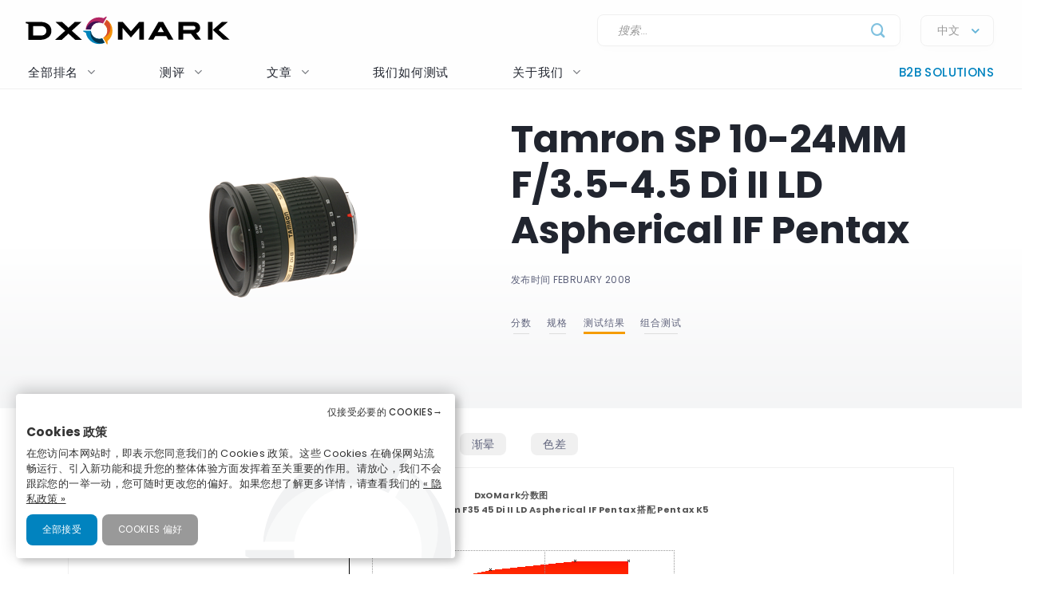

--- FILE ---
content_type: text/html; charset=UTF-8
request_url: https://www.dxomark.com/cn/Lenses/Tamron/Tamron-SP-10-24mm-F35-45-Di-II-LD-Aspherical-IF-Pentax-mounted-on-Pentax-K5---Measurements__676
body_size: 26374
content:
<!DOCTYPE html>
<html lang="fr">
    <head>
                        <title>Tamron SP 10-24MM F/3.5-4.5 Di II LD Aspherical IF Pentax - DXOMARK</title>

                            <meta charset="UTF-8" />
                <meta name="viewport" content="width=device-width">
                <meta http-equiv="X-UA-Compatible" content="IE=edge">
                <meta name="description" content="">

                                                            <link rel="canonical" href="/cn/Lenses/Tamron/Tamron-SP-10-24mm-F35-45-Di-II-LD-Aspherical-IF-Pentax-mounted-on-Pentax-K5---Measurements__676">
                                    
                <meta property="og:type" content="website">
                <meta property="og:title" content="DXOMARK">
                                <meta property="og:url" content="http://www.dxomark.com/cn/Lenses/Tamron/Tamron-SP-10-24mm-F35-45-Di-II-LD-Aspherical-IF-Pentax-mounted-on-Pentax-K5---Measurements__676">
                <meta property="og:site_name" content="DXOMARK">
                <meta property="og:image" content="https://www.dxomark.com/wp-content/uploads/2020/10/DXOMARK.jpg">
                <meta property="og:image:width" content="1920">
                <meta name="twitter:card" content="summary_large_image">
                <meta property="og:image:height" content="1080">


                    
            
            <link rel='stylesheet' href='https://www.dxomark.com/wp-content/plugins/sitepress-multilingual-cms/templates/language-switchers/legacy-list-horizontal/style.min.css?ver=1' type='text/css' media='all' /><link rel='stylesheet' href='https://www.dxomark.com/wp-content/themes/flatsome/style.css?ver=4.0.0.53' type='text/css' media='all' /><link rel='stylesheet' href='https://www.dxomark.com/assets/src/libs/select2/css/select2.css?ver=4.0.0.53' type='text/css' media='all' /><link rel='stylesheet' href='https://www.dxomark.com/wp-content/themes/flatsome/assets/css/flatsome.css?ver=3.18.3' type='text/css' media='all' /><link rel='stylesheet' href='https://www.dxomark.com/wp-content/themes/flatsome-child/assets/css/legacy.css?ver=0.0.2.4' type='text/css' media='all' /><link rel='stylesheet' href='https://www.dxomark.com/wp-content/themes/flatsome-child/assets/css/global.css?ver=0.0.8.0' type='text/css' media='all' /><link rel='stylesheet' href='https://www.dxomark.com/wp-content/themes/flatsome-child/assets/css/custom.css?ver=0.0.1.42' type='text/css' media='all' /><link rel='stylesheet' href='https://www.dxomark.com/wp-content/themes/flatsome-child/tracking/cookies/orejime.css?ver=0.0.9' type='text/css' media='all' /><link rel='stylesheet' href='https://www.dxomark.com/wp-content/themes/flatsome-child/tracking/cookies/orejime-styles.css?ver=0.0.9' type='text/css' media='all' /><link rel='stylesheet' href='https://www.dxomark.com/wp-content/themes/flatsome-child/tracking/cookies/custom-styles.css?ver=0.0.9' type='text/css' media='all' /><link rel='stylesheet' href='https://www.dxomark.com/wp-content/themes/flatsome-child/style.css?ver=4.0.0.53' type='text/css' media='all' /><head>
	
	
	

	<script>(function(html){html.className = html.className.replace(/\bno-js\b/,'js')})(document.documentElement);</script>






	<!-- This site is optimized with the Yoast SEO Premium plugin v22.0 (Yoast SEO v22.0) - https://yoast.com/wordpress/plugins/seo/ -->
	
	
	
	
	
	
	
	
	
	
	
	
	
	
	
	
	
	<!-- / Yoast SEO Premium plugin. -->












<style id='wp-block-library-inline-css' type='text/css'>
:root{--wp-admin-theme-color:#007cba;--wp-admin-theme-color--rgb:0,124,186;--wp-admin-theme-color-darker-10:#006ba1;--wp-admin-theme-color-darker-10--rgb:0,107,161;--wp-admin-theme-color-darker-20:#005a87;--wp-admin-theme-color-darker-20--rgb:0,90,135;--wp-admin-border-width-focus:2px;--wp-block-synced-color:#7a00df;--wp-block-synced-color--rgb:122,0,223}@media (min-resolution:192dpi){:root{--wp-admin-border-width-focus:1.5px}}.wp-element-button{cursor:pointer}:root{--wp--preset--font-size--normal:16px;--wp--preset--font-size--huge:42px}:root .has-very-light-gray-background-color{background-color:#eee}:root .has-very-dark-gray-background-color{background-color:#313131}:root .has-very-light-gray-color{color:#eee}:root .has-very-dark-gray-color{color:#313131}:root .has-vivid-green-cyan-to-vivid-cyan-blue-gradient-background{background:linear-gradient(135deg,#00d084,#0693e3)}:root .has-purple-crush-gradient-background{background:linear-gradient(135deg,#34e2e4,#4721fb 50%,#ab1dfe)}:root .has-hazy-dawn-gradient-background{background:linear-gradient(135deg,#faaca8,#dad0ec)}:root .has-subdued-olive-gradient-background{background:linear-gradient(135deg,#fafae1,#67a671)}:root .has-atomic-cream-gradient-background{background:linear-gradient(135deg,#fdd79a,#004a59)}:root .has-nightshade-gradient-background{background:linear-gradient(135deg,#330968,#31cdcf)}:root .has-midnight-gradient-background{background:linear-gradient(135deg,#020381,#2874fc)}.has-regular-font-size{font-size:1em}.has-larger-font-size{font-size:2.625em}.has-normal-font-size{font-size:var(--wp--preset--font-size--normal)}.has-huge-font-size{font-size:var(--wp--preset--font-size--huge)}.has-text-align-center{text-align:center}.has-text-align-left{text-align:left}.has-text-align-right{text-align:right}#end-resizable-editor-section{display:none}.aligncenter{clear:both}.items-justified-left{justify-content:flex-start}.items-justified-center{justify-content:center}.items-justified-right{justify-content:flex-end}.items-justified-space-between{justify-content:space-between}.screen-reader-text{clip:rect(1px,1px,1px,1px);word-wrap:normal!important;border:0;-webkit-clip-path:inset(50%);clip-path:inset(50%);height:1px;margin:-1px;overflow:hidden;padding:0;position:absolute;width:1px}.screen-reader-text:focus{clip:auto!important;background-color:#ddd;-webkit-clip-path:none;clip-path:none;color:#444;display:block;font-size:1em;height:auto;left:5px;line-height:normal;padding:15px 23px 14px;text-decoration:none;top:5px;width:auto;z-index:100000}html :where(.has-border-color){border-style:solid}html :where([style*=border-top-color]){border-top-style:solid}html :where([style*=border-right-color]){border-right-style:solid}html :where([style*=border-bottom-color]){border-bottom-style:solid}html :where([style*=border-left-color]){border-left-style:solid}html :where([style*=border-width]){border-style:solid}html :where([style*=border-top-width]){border-top-style:solid}html :where([style*=border-right-width]){border-right-style:solid}html :where([style*=border-bottom-width]){border-bottom-style:solid}html :where([style*=border-left-width]){border-left-style:solid}html :where(img[class*=wp-image-]){height:auto;max-width:100%}:where(figure){margin:0 0 1em}html :where(.is-position-sticky){--wp-admin--admin-bar--position-offset:var(--wp-admin--admin-bar--height,0px)}@media screen and (max-width:600px){html :where(.is-position-sticky){--wp-admin--admin-bar--position-offset:0px}}
</style>




<style id='flatsome-main-inline-css' type='text/css'>
@font-face {
				font-family: "fl-icons";
				font-display: block;
				src: url(https://www.dxomark.com/wp-content/themes/flatsome/assets/css/icons/fl-icons.eot?v=3.18.3);
				src:
					url(https://www.dxomark.com/wp-content/themes/flatsome/assets/css/icons/fl-icons.eot#iefix?v=3.18.3) format("embedded-opentype"),
					url(https://www.dxomark.com/wp-content/themes/flatsome/assets/css/icons/fl-icons.woff2?v=3.18.3) format("woff2"),
					url(https://www.dxomark.com/wp-content/themes/flatsome/assets/css/icons/fl-icons.ttf?v=3.18.3) format("truetype"),
					url(https://www.dxomark.com/wp-content/themes/flatsome/assets/css/icons/fl-icons.woff?v=3.18.3) format("woff"),
					url(https://www.dxomark.com/wp-content/themes/flatsome/assets/css/icons/fl-icons.svg?v=3.18.3#fl-icons) format("svg");
			}
</style>







<script type="text/javascript" src="https://www.dxomark.com/wp-includes/js/jquery/jquery.min.js?ver=3.7.1" id="jquery-core-js"></script>
<script type="text/javascript" id="geojs-js-before">
/* <![CDATA[ */
function geoip(geoipresponse) {
            let countryCode = geoipresponse.country_code;
            if (countryCode == 'FR') {
                jQuery('.amazon-affiliate-card').not('.country-' + countryCode.toLowerCase()).hide();
            }

            if (!jQuery('.amazon-affiliate-card.country-' + countryCode.toLowerCase()).length) {
                jQuery('#prices').hide();
                jQuery('.pricing-menu').hide();
            }
        }
/* ]]> */
</script>
<script type="text/javascript" src="https://get.geojs.io/v1/ip/geo.js?ver=6.4.3" id="geojs-js" async="async" data-wp-strategy="async"></script>
<script type="text/javascript" id="wpml-xdomain-data-js-extra">
/* <![CDATA[ */
var wpml_xdomain_data = {"css_selector":"wpml-ls-item","ajax_url":"https:\/\/www.dxomark.cn\/wp-admin\/admin-ajax.php","current_lang":"cn","_nonce":"e9b2659556"};
/* ]]> */
</script>
<script type="text/javascript" src="https://www.dxomark.com/wp-content/plugins/sitepress-multilingual-cms/res/js/xdomain-data.js?ver=4.6.9" id="wpml-xdomain-data-js" defer="defer" data-wp-strategy="defer"></script>








<!-- This site is optimized with the Schema plugin v1.7.9.6 - https://schema.press -->
<script type="application/ld+json">{"@context":"https:\/\/schema.org\/","@type":"Article","mainEntityOfPage":{"@type":"WebPage","@id":"https:\/\/www.dxomark.cn\/"},"url":"https:\/\/www.dxomark.cn\/","headline":"DXOMARK","datePublished":"2020-03-09T10:01:27+01:00","dateModified":"2026-01-15T14:31:13+01:00","publisher":{"@type":"Organization","@id":"https:\/\/www.dxomark.com\/#organization","name":"DXOMARK","logo":{"@type":"ImageObject","url":"https:\/\/cdn.dxomark.com\/wp-content\/themes\/flatsome-child\/assets\/img\/logo.svg","width":600,"height":60}},"image":{"@type":"ImageObject","url":"https:\/\/www.dxomark.cn\/wp-content\/uploads\/2019\/10\/logo-o.png","width":696,"height":250},"description":"Our evaluations are designed with the end-user in mind Join the most passionate tech community !","author":{"@type":"Person","name":"DXOMARK","url":"\/editorial-team\/#admin","image":{"@type":"ImageObject","url":"https:\/\/secure.gravatar.com\/avatar\/1763b01f3974d168a2558e3c9361da8a?s=96&d=mm&r=g","height":96,"width":96}}}</script>

<!-- Markup (JSON-LD) structured in schema.org ver.4.7.0 START -->
<!-- Markup (JSON-LD) structured in schema.org END -->

        <script>
            if ((document.cookie.match( /^(?:.*;)?\s*cookie_notice_accepted\s*=\s*([^;]+)(?:.*)?$/)||[,null])[1] != 'false') {


                (function(i,s,o,g,r,a,m){i['GoogleAnalyticsObject']=r;i[r]=i[r]||function(){
                (i[r].q=i[r].q||[]).push(arguments)},i[r].l=1*new Date();a=s.createElement(o),
                m=s.getElementsByTagName(o)[0];a.async=1;a.src=g;m.parentNode.insertBefore(a,m)
                })(window,document,'script','https://www.google-analytics.com/analytics.js','ga');

                ga('create', 'UA-5340360-1', 'auto');
                ga('set', 'contentGroup1', 'DXOMARK');
                ga('send', 'pageview');

                function _gaLt(event) {

                    /* If GA is blocked or not loaded, or not main|middle|touch click then don't track */
                    if (!ga.hasOwnProperty('loaded') || ga.loaded != true || (event.which != 1 && event.which != 2)) {
                        return;
                    }

                    var el = event.srcElement || event.target;

                    /* Loop up the DOM tree through parent elements if clicked element is not a link (eg: an image inside a link) */
                    while (el && (typeof el.tagName == 'undefined' || el.tagName.toLowerCase() != 'a' || !el.href)) {
                        el = el.parentNode;
                    }

                    /* if a link with valid href has been clicked */
                    if (el && el.href) {

                        var link = el.href;

                        /* Only if it is an external link */
                        if (link.indexOf(location.host) == -1 && link.indexOf('cdn.dxomark.com') == -1 && !link.match(/^javascript\:/i)) {

                            /* Is actual target set and not _(self|parent|top)? */
                            var target = (el.target && !el.target.match(/^_(self|parent|top)$/i)) ? el.target : false;

                            /* Assume a target if Ctrl|shift|meta-click */
                            if (event.ctrlKey || event.shiftKey || event.metaKey || event.which == 2) {
                                target = '_blank';
                            }

                            var hbrun = false; // tracker has not yet run

                            /* HitCallback to open link in same window after tracker */
                            var hitBack = function() {
                                /* run once only */
                                if (hbrun) return;
                                hbrun = true;
                                window.location.href = link;
                            };

                            var label = el.textContent || el.innerText || '';

                            if (target) { /* If target opens a new window then just track */
                                ga(
                                    'send', 'event', 'Outgoing Links', link,
                                    label
                                );
                            } else { /* Prevent standard click, track then open */
                                event.preventDefault ? event.preventDefault() : event.returnValue = !1;
                                /* send event with callback */
                                ga(
                                    'send', 'event', 'Outgoing Links', link,
                                    label, {
                                        'hitCallback': hitBack
                                    }
                                );

                                /* Run hitCallback again if GA takes longer than 1 second */
                                setTimeout(hitBack, 1000);
                            }
                        }
                    }
                }

                var _w = window;
                /* Use 'click' if touchscreen device, else 'mousedown' */
                var _gaLtEvt = ('ontouchstart' in _w) ? 'click' : 'mousedown';
                /* Attach the event to all clicks in the document after page has loaded */
                _w.addEventListener ? _w.addEventListener('load', function() {document.body.addEventListener(_gaLtEvt, _gaLt, !1)}, !1)
                    : _w.attachEvent && _w.attachEvent('onload', function() {document.body.attachEvent('on' + _gaLtEvt, _gaLt)});
            }

            jQuery(function($){
                $(document).ready(function() {
                    $('.orejime-Notice-saveButton').click(function(){
                        ga('send', {
                          hitType: 'event',
                          eventCategory: 'Cookies',
                          eventAction: 'Accept',
                          eventLabel: 'Accept Cookies'
                        });
                    });

                    $('.orejime-Notice-declineButton').click(function(){
                        ga('send', {
                          hitType: 'event',
                          eventCategory: 'Cookies',
                          eventAction: 'Necessary only',
                          eventLabel: 'Accept only necessary cookies'
                        });
                    });

                    $('.orejime-Notice-learnMoreButton').click(function(){
                        ga('send', {
                          hitType: 'event',
                          eventCategory: 'Cookies',
                          eventAction: 'Preferences',
                          eventLabel: 'Cookies preferences'
                        });
                    });

                    $('.orejime-Notice-privacyPolicyLink').click(function(){
                        ga('send', {
                          hitType: 'event',
                          eventCategory: 'Cookies',
                          eventAction: 'Privacy Policy',
                          eventLabel: 'Privacy Policy'
                        });
                    });


                    var target = document.querySelector('.orejime-ModalPortal');
                    var observer = new MutationObserver(function(mutations) {
                        $('.orejime-Modal-saveButton').click(function(){
                            ga('send', {
                              hitType: 'event',
                              eventCategory: 'Cookies',
                              eventAction: 'Confirm',
                              eventLabel: 'Confirm'
                            });
                        });

                        $('.orejime-AppToggles-disableAll').click(function(){
                            ga('send', {
                              hitType: 'event',
                              eventCategory: 'Cookies',
                              eventAction: 'Disable all',
                              eventLabel: 'Disable all except necessary cookies'
                            });
                        });

                        $('.orejime-AppToggles-enableAll').click(function(){
                            ga('send', {
                              hitType: 'event',
                              eventCategory: 'Cookies',
                              eventAction: 'Enable all',
                              eventLabel: 'Enable all cookies'
                            });
                        });
                    });

                    observer.observe(target, {
                        childList:     true
                    });



                    $('.smartphones-ranking #ranking-brand-filter').click(function(){
                        ga('send', {
                          hitType: 'event',
                          eventCategory: 'Smartphone Ranking Filters',
                          eventAction: 'Filter Use',
                          eventLabel: 'Brand Filter'
                        });
                    });

                    $('.smartphones-ranking #ranking-segment-filter').click(function(){
                        ga('send', {
                          hitType: 'event',
                          eventCategory: 'Smartphone Ranking Filters',
                          eventAction: 'Filter Use',
                          eventLabel: 'Segment Filter'
                        });
                    });

                    $('.smartphones-ranking #ranking-price-filter').click(function(){
                        ga('send', {
                          hitType: 'event',
                          eventCategory: 'Smartphone Ranking Filters',
                          eventAction: 'Filter Use',
                          eventLabel: 'Price Filter'
                        });
                    });

                    $('.smartphones-ranking #ranking-date-filter').click(function(){
                        ga('send', {
                          hitType: 'event',
                          eventCategory: 'Smartphone Ranking Filters',
                          eventAction: 'Filter Use',
                          eventLabel: 'Date Filter'
                        });
                    });

                    $('.speakers-ranking #ranking-brand-filter').click(function(){
                        ga('send', {
                          hitType: 'event',
                          eventCategory: 'Speaker Ranking Filters',
                          eventAction: 'Filter Use',
                          eventLabel: 'Brand Filter'
                        });
                    });

                    $('.speakers-ranking #ranking-segment-filter').click(function(){
                        ga('send', {
                          hitType: 'event',
                          eventCategory: 'Speaker Ranking Filters',
                          eventAction: 'Filter Use',
                          eventLabel: 'Segment Filter'
                        });
                    });

                    $('.speakers-ranking #ranking-price-filter').click(function(){
                        ga('send', {
                          hitType: 'event',
                          eventCategory: 'Speaker Ranking Filters',
                          eventAction: 'Filter Use',
                          eventLabel: 'Price Filter'
                        });
                    });

                    $('.speakers-ranking #ranking-date-filter').click(function(){
                        ga('send', {
                          hitType: 'event',
                          eventCategory: 'Speaker Ranking Filters',
                          eventAction: 'Filter Use',
                          eventLabel: 'Date Filter'
                        });
                    });

                    $('.ranking-position .more').click(function(){
                        ga('send', {
                          hitType: 'event',
                          eventCategory: 'Review Rankings Expand',
                          eventAction: 'Show More',
                          eventLabel: 'Ranking Expand'
                        });
                    });

                    $('.rankings-container .us-switch').click(function(){
                        ga('send', {
                          hitType: 'event',
                          eventCategory: 'Speaker Ranking US-Toggle',
                          eventAction: 'US Toggle Switch',
                          eventLabel: 'US Toggle'
                        });
                    });

                    $('.smartphones .sort-header').click(function(){
                        let sortColumn = '';
                        if ($(this).hasClass('mobile')) {
                            sortColumn = 'Camera';
                        } else if ($(this).hasClass('selfie')) {
                            sortColumn = 'Selfie';
                        } else if ($(this).hasClass('audio')) {
                            sortColumn = 'Audio';
                        } else if ($(this).hasClass('display')) {
                            sortColumn = 'Display';
                        } else if ($(this).hasClass('battery')) {
                            sortColumn = 'Battery';
                        } else if ($(this).hasClass('launch_date')) {
                            sortColumn = 'Date';
                        } else if ($(this).hasClass('launch_price')) {
                            sortColumn = 'Price';
                        }

                        ga('send', {
                          hitType: 'event',
                          eventCategory: 'Smartphone Ranking Sort',
                          eventAction: 'Sort by Protocol',
                          eventLabel: sortColumn + ' Sort'
                        });
                    });

                    $('.speakers .sort-header').click(function(){
                        let sortColumn = '';
                        if ($(this).hasClass('launch_date')) {
                            sortColumn = 'Date';
                        } else if ($(this).hasClass('launch_price')) {
                            sortColumn = 'Price';
                        }

                        ga('send', {
                          hitType: 'event',
                          eventCategory: 'Speaker Ranking Sort',
                          eventAction: 'Sort by Protocol',
                          eventLabel: sortColumn + ' Sort'
                        });
                    });


                    $('.download-report-camera').click(function(){
                        ga('send', {
                          hitType: 'event',
                          eventCategory: 'Download Report',
                          eventAction: 'Download Report Camera',
                          eventLabel: 'Download Report Camera'
                        });
                    });



                    setTimeout(function() {
                        if (document.querySelector('affilizz-lazy-content') !== null && document.querySelector('affilizz-lazy-content').shadowRoot.querySelector('.affilizz-offer') !== null) {
                            $('.download-report-camera').click(function(){
                                ga('send', {
                                  hitType: 'event',
                                  eventCategory: 'Affiliz Display',
                                  eventAction: 'Affiliz Display Product Review',
                                  eventLabel: 'Affiliz Display Product Review'
                                });
                            });
                        }
                    }, 3000);

                });
            });

        </script>

    
        <!-- Google tag (gtag.js) -->
        <script async src="https://www.googletagmanager.com/gtag/js"></script>
        <script>
            if ((document.cookie.match( /^(?:.*;)?\s*cookie_notice_accepted\s*=\s*([^;]+)(?:.*)?$/)||[,null])[1] != "false") {
                window.dataLayer = window.dataLayer || [];
                function gtag(){dataLayer.push(arguments);}
                gtag("js", new Date());
                gtag("config", "G-3Z453CX7TJ");

            }
        </script>
    
        <!-- Microsoft clarity -->
        <script type="text/javascript" type="opt-in" data-type="application/javascript" data-name="microsoftClarity">
            (function(c,l,a,r,i,t,y){
                c[a]=c[a]||function(){(c[a].q=c[a].q||[]).push(arguments)};
                t=l.createElement(r);t.async=1;t.src="https://www.clarity.ms/tag/"+i;
                y=l.getElementsByTagName(r)[0];y.parentNode.insertBefore(t,y);
            })(window, document, "clarity", "script", "k1rgrsydgv");
        </script>
    <script type="text/javascript">var cdn = "https://www.dxomark.com";</script><style>.bg{opacity: 0; transition: opacity 1s; -webkit-transition: opacity 1s;} .bg-loaded{opacity: 1;}</style><style></style>
        <style type="text/css">

            @font-face {
                font-family: FuturaPTMedium;
                src: url("../assets/fonts/futura-pt-medium.otf");
            }

            #comments {
                display: none;
            }

            .labelTitle {
                display: flex;
                flex-direction: column;
                justify-content: center;
            }

            .labelTitle span {
                font-weight: 400;
            }

            .label-sub {
                font-size: 15px;
                font-style: italic;
            }

            .labeled-devices .title p.h1 {
                font-size: 96px;
                border-bottom: none;
                margin-bottom: 0;
                padding-bottom: 0;
                color: #21252f;
            }
            .labeled-devices .title h2 {
                font-size: 28px;
                font-weight: 500;
                border-bottom: none;
                margin-top: 0;
            }

            .labeled-devices .label-stamp {
                display: flex;
                flex-direction: column;
            }


            .labeled-devices .accordion-title {
                padding: 0;
                background: none;
                border: none;
            }

            .labeled-devices .accordion-title i {
                margin: -22px 0 0;
                padding: 0 10px;
            }

            .labeled-devices .accordion-inner {
                padding: 0;
            }


            .labeled-devices .parent {
              display: flex;
              flex-wrap: wrap;
            }

            .labeled-devices .child {
                flex: 1 0 30%;
                margin: 5px 0;
                text-overflow: ellipsis;
                white-space: nowrap;
                overflow: hidden;
                font-family: "Poppins";
                font-style: normal;
                font-weight: 600;
                font-size: 13px;
                line-height: 20px;
            }

            .labeled-devices .child a {
                color: #5e627b;
            }

            .labeled-devices .label-tabs h2 {
            }

            .labeled-devices h3 {
                font-size: 28px;
                margin-bottom: 0;
                margin-top: 30px;
            }

            .labeled-devices .label-gold h3,
            .labeled-devices .label-gold h4 {
                color:  #D7B361;
            }

            .labeled-devices .label-silver h3,
            .labeled-devices .label-silver h4 {
                color:  #606060;
            }

            .labeled-devices .label-bronze h3,
            .labeled-devices .label-bronze h4 {
                color:  #B13F18;
            }


            .labeled-devices .label-tabs .tab-panels {
                border: none;
            }

            .labeled-devices .label-tabs ul li {
                text-align: center;
                margin: -2px 0;
            }

             .labeled-devices .label-tabs ul li .tab-icon {
                width: 50px;
                height: 50px;
            }

            .labeled-devices .label-tabs ul li.active a {
                font-weight: 600;
                position: relative;
                filter: none;
                border-bottom: 3px solid var(--context-color);
            }
            .labeled-devices .label-tabs ul li.active aaa:after {
                content: "";
                background-color: var(--context-color);
                height: 3px;
                width: 100%;
            }

            .labeled-devices .label-tabs ul li a {
                background: none;
                font-family: "Poppins";
                font-weight: 400;
                font-size: 12px;                                
                display: flex;
                flex-direction: column;
                flex-wrap: nowrap;
                justify-content: flex-start;
                border: none;
                padding: 5px 0 0;
                margin: 0 10px;
                border-bottom: 3px solid white;
                filter: opacity(0.5) grayscale(1);
            }

            .labeled-devices .tabbed-content > ul.nav-size-normal > li {
                margin: 15px;
            }

        </style>

        <script type="text/javascript">

        function getSVGParams() {
            // Find all .dynamic-svg SVGs elements
            // console.log("1");
            const dynamicSVGs = document.getElementsByClassName("dynamic-svg");
            // Replace dynamic params for each SVGs
            for (i = 0; i < dynamicSVGs.length; i++) {
                const dynamicSVG = dynamicSVGs[i];
                const dynamicSVGSRC = dynamicSVG.getAttribute("data");
                const dynamicSVGParams = dynamicSVGSRC.split("?")[1].split("&");
                // Set SGV object attribute for each dynamic params
                for (y = 0; y < dynamicSVGParams.length; y++) {
                    // console.log("2");
                    var sName = dynamicSVGParams[y].split("=")[0];
                    var sValue = dynamicSVGParams[y].split("=")[1];
                    if (dynamicSVG.contentDocument) {
                        let textElement = dynamicSVG.contentDocument.documentElement.querySelector("#dynamic-param-" + sName);
                        // console.log(sValue);
                        
                        if (textElement) {
                            textElement.textContent = sValue;
                        }
                    }
                }
            }
        };

        document.addEventListener("DOMContentLoaded", function() {
            const dynamicSVGs = document.getElementsByClassName("dynamic-svg");
            for (i = 0; i < dynamicSVGs.length; i++) {
                const dynamicSVG = dynamicSVGs[i];
                dynamicSVG.addEventListener("load", function() {
                    // console.log("ok");
                    getSVGParams();
                }, true);
            }
        }, false);

        </script>
        <script type="text/javascript">
                jQuery(document).ready(function() {
                  const myHash = location.hash.substr(1)
                  // console.log(myHash);
                  if (myHash == "speakers") {
                    $(".speakers .accordion-inner").show();
                  }
                })
        </script>

    <link rel="icon" href="https://www.dxomark.cn/wp-content/uploads/2019/09/logo-o-transparent-150x150.png" sizes="32x32" />
<link rel="icon" href="https://www.dxomark.cn/wp-content/uploads/2019/09/logo-o-transparent.png" sizes="192x192" />



    <style type="text/css">

        .subscoreTitle h4 {
            font-size: 1.6em;
        }

        .subscoreTitle h5 {
            font-size: 1.5em;
            margin-bottom: 0;
            flex: 1;
            line-height: 32px;
        }

        .score-summary .bars-graph .col .row .col {
            margin: 10px 0!important;
        }

        .subscoreHeading.heading-score-v5.summary-v5 {
                padding: 5px;
                margin: 0;
        }

        .subscoreHeading.heading-score-v5.summary-v5 .summaryBar {
            display: flex;
            flex-direction: row;
            align-content: center;
        }

        .subscoreHeading.heading-score-v5.summary-v5 .summaryBar .subscoreTitle {
            min-width: 100px;
            font-size: 13px;
            line-height: 24px;
            justify-content: flex-end;
            padding-right: 10px;
        }
        .subscoreHeading.heading-score-v5.summary-v5 .summaryBar .subscoreTitle a {
            color: #5e627b;
        }

        .subscoreHeading.heading-score-v5.summary-v5 .summaryBar .subScoreBars {
            transform: scale(0.65);
            width: 95%;
            margin: -8px -45% -8px -20%;
            align-content: center;
        }

        .subscoreHeading.heading-score-v5.summary-v5 .currentScore {
            font-size: 20px;
            width: 30px;
            text-align: center;
        }

        .subscoreHeading.heading-score-v5.summary-v5 .subScoreBars .bestDeviceBar .bestDeviceSubScore {
            display: block;            
        }



            .score-summary.battery .subscores {
                justify-content: left;
                padding-left: 15px;
                color: #5e627b;
            }

            .score-summary.battery .subscores .value {
                color: var(--context-color);
            }

            .score-summary.battery .subscores .value {
                font-size: 28px;
            }

            .score-summary.battery .bars-graph .col.large-8 {
                margin: 5px -15px 5px;
            }


            @media (max-width: 849px) {
                .score-summary.battery .subscores {
                    justify-content: center!important;
                    text-align: center;
                }
            }





            .score-summary .subscores,
            .score-summary.camera .subscores,
            .score-summary.audio .subscores,
            .score-summary.selfie .subscores,
            .score-summary.display .subscores,
            .score-summary.battery .subscores,
            .score-summary .subscores a,
            .score-summary.camera .subscores a,
            .score-summary.audio .subscores a,
            .score-summary.selfie .subscores a,
            .score-summary.display .subscores a,
            .score-summary.battery .subscores a {
                justify-content: left;
                color: #5e627b;
                height: 100%;
            }

            .score-summary .subscores .value {
                color: var(--context-color);
            }

            @media (max-width: 849px) {
                .score-summary .subscores {
                    justify-content: center!important;
                    text-align: center;
                }

                .subscoreHeading.heading-score-v5.summary-v5 .summaryBar .subScoreBars {
                    margin: -8px -45% -8px -18%;
                    width: 100%;
                }
            }
    </style>
    <style>
        .subscoreHeading.heading-score-v5 {
            background-color: #fff;
            border: none;
            padding: 20px 0 10px;
            flex-direction: column;
            font-size: 16px;
        }
        .subscoreHeading.heading-score-v5 .subscoreTitle {
            display: flex;
            flex-direction: row;
        }


        .subscoreHeading.heading-score-v5 .currentScore {
            font-size: 2em;
            font-family: var(--global--font-titles);
            font-weight: 700;
            color: var(--context-color);
            padding-right: 5px;
            line-height: 35px;
            min-width: 65px;
        }
        .subscoreHeading.heading-score-v5 h2, .subscoreHeading.heading-score-v5 h3, .subscoreHeading.heading-score-v5 h4 {
            font-weight: 600;
            /*color: var(--context-color);*/
            color: #5e627b;
        }
        .subscoreHeading.heading-score-v5 h3 {
            font-size: 2em;
        }
        .subscoreHeading.heading-score-v5 .subScoreBars {
            min-width: 60%;
            font-family: var(--global--font-titles);
            margin-top: 10px;
        }
        .subscoreHeading.heading-score-v5 .subScoreBars .bestDeviceBar {
            height: 15px;
            border-radius: 100px;
            margin: 10px 0;
            min-width: 55%;
        }

        .subscoreHeading.heading-score-v5 .subScoreBars .currentDeviceBar {
            border-radius: 100px;
        }
        .subscoreHeading.heading-score-v5 .subScoreBars .bestDeviceBar p.currentDeviceName {
            display: none;
        }
        .subscoreHeading.heading-score-v5 .subScoreBars .bestDeviceBar .bestDeviceSubScore {
            padding: 0;
            margin-top: -5px;
            font-size: 1em;
            font-weight: 600;
            width: 40px;
        }
        .subscoreHeading.heading-score-v5 .subScoreBars .bestDeviceBar>p {
            color: #b7baca;
        }
        .subscoreHeading.heading-score-v5 .subScoreBars .bestDeviceName {
            font-size: 0.75em;
            font-weight: 600;
            color: #b7baca;
        }

        .subscoreHeading.heading-score-v5 .subScoreBars .bestDeviceBar {
            min-width: calc(100% - 105px)
        }

        .subscoreHeading.heading-score-v5 .subScoreBars .bestDeviceNameMobile {
            width: 100%;
            text-align: right;
            font-size: 0.75em;
            padding: 8px 0 3px;
            font-weight: 600;
            color: #b7baca;
        }

        .subscoreHeading.heading-score-v5.level-4 {
            font-size:  14px;
        }
        .subscoreHeading.heading-score-v5.level-4 .subScoreBars,
        .subscoreHeading.heading-score-v5.level-4 .currentScore {
            padding: 0px 20px 0 2px;
        }
        .subscoreHeading.heading-score-v5.level-4 .subScoreBars .bestDeviceBar {
            height: 12px;
        }

        .subscoreHeading.heading-score-v5.level-5 {
            font-size:  12px;
        }
        .subscoreHeading.heading-score-v5.level-5 .subScoreBars,
        .subscoreHeading.heading-score-v5.level-5 .currentScore {
            padding: 0px 20px 0 2px;
        }
        .subscoreHeading.heading-score-v5.level-5 .subScoreBars .bestDeviceBar {
            height: 10px;
        }

        @media (max-width: 849px) {

            .subscoreHeading.heading-score-v5 .subScoreBars .bestDeviceName {
                width: 100%;
                text-align: right;
                font-size: 0.75em;
            }

        }

        @media (max-width: 549px) {
            .subscoreHeading.heading-score-v5 .subScoreBars .bestDeviceBar .bestDeviceSubScore {
                display: block;
            }
        }




        .info-box {
            border: 1px solid #eee;
            border-radius: var(--global--border-radius);
            display: flex;
            flex-direction: row;
            padding: 10px 20px;
            font-size: 13px;
            font-style: italic;
            margin: -10px 0 30px;
        }

        .info-box .info-box-icon {
            display: flex;
            flex-direction: column;
            justify-content: center;
            align-content: center;
        }

        .info-box .info-box-icon a {
            background-color: #dddddd;
            border-radius: 50px;
            color: white;
            text-align: center;
            width: 20px;
            height: 20px;
            cursor: pointer;
            display: inline-block;
            line-height: 20px;
            font-size: 13px;
            font-weight: bolder;
            font-family: monospace;
            font-style: italic;
            font-style: italic;
            transform: scale(1.5);
            margin: 0 40px 0 30px;
        }

        .info-box .info-box-title {
            font-weight: 600;
            padding-top: 10px;
        }

        .info-box .info-box-content {
            font-size: 1em;   
        }

        .info-box .info-box-content p {
            margin: 5px 0;
        }

        .info-box .info-box-link {
            text-align: right;
        }

        .info-box .info-box-link a {
            color: #334862;
            font-size: 1em;
            font-weight: 600;   
        }

        .info-box .info-box-link a i {
            font-size: 15px;
            top: 4px;
            left: 6px; 
        }

        @media (max-width: 849px) {

            .info-box {
                font-size: 11px;
            }

            .info-box .info-box-icon a {
                margin: 0 15px 0 0;
                transform: scale(1);
            }

        }

    </style>		<style type="text/css" id="wp-custom-css">
			/*
You can add your own CSS here.

Click the help icon above to learn more.
*/

#post-16072 .entry-image {
display: none;
}		</style>
		
    <style>

        .echarts-item {
            padding: 30px 15px 15px;
            border-radius: var(--global--border-radius-buttons);
            border: 1px solid #eee;
            background-color: #fff;
        }

        .echarts-item .echarts-item {
            border: none;
        }

        .tabbed-content .echarts-item {
            border: none;
            background: none;
        }

        .tabbed-content.two-tabs {
            padding: 15px 0;
        }

        .tabbed-content.two-tabs .col {
            padding-bottom: 0;
        }

        .tabbed-content.two-tabs .tab-panels {
            border-radius: 0 var(--global--border-radius-buttons) var(--global--border-radius-buttons) var(--global--border-radius-buttons);
            border-color: #eee;
            padding: 0;
        }

        .tabbed-content.two-tabs ul li {
            text-align: center;
            margin: -2px 0;
        }

         .tabbed-content.two-tabs ul li .tab-icon {
            width: 50px;
            height: 50px;
        }

        .tabbed-content.two-tabs ul li.active a {
            font-weight: 600;
            position: relative;
            border-top: 1px solid;
            border-color: #eee;
            background: white;
            border-top: 1px solid #eee;
            border-left: 1px solid #eee;
            border-right: 1px solid #eee;
        }
        .tabbed-content.two-tabs ul li.active aaa:after {
            content: '';
            background-color: var(--context-color);
            height: 3px;
            width: 100%;
        }

        .tabbed-content.two-tabs ul li a {
            background: none;
            font-family: 'Poppins';
            font-weight: 400;                                
            display: flex;
            flex-direction: row;
            flex-wrap: nowrap;
            justify-content: flex-start;
            background: #eee;
            border-radius: var(--global--border-radius-buttons) var(--global--border-radius-buttons) 0 0;
            padding: 5px 15px 0;
            border-color: white;
        }
        .tabbed-content.two-tabs ul li a span {
            margin: 10px 0;
        }
    </style><style id="kirki-inline-styles"></style></head>

            <link rel="stylesheet" href="https://www.dxomark.com/assets/build/overridewptemplate.css?3.0.7">













        
    <link rel="stylesheet" href="/assets/build/lens.css?3.0.7">
        <style>
        .related-posts h3 {
            color: #777;
        }
        .protocolsNav li a img {
            padding: 7px;
        }
        .protocolsNav li.scores a img {
            padding: 6px;
            height: 33px;
        }
        #compareCart #compareCartWrapper #compareCartTitle #compareCartAddMoreButton, #compareCart #compareCartWrapper #compareCartTitle #compareCartTitleButton {
            background-color: var(--context-color);
            border-radius: 5px;
        }

        #compareCart #compareCartWrapper.expanded #compareCartBody {
            border-radius: var(--global--border-radius-bars);
        }

        #compareCart #compareCartWrapper {
            z-index: 0;
        }

        #tabs-4 .block_descriptifmini {
            border-radius: 6px;
        }

    </style>

                        <script type="text/javascript">
          var DXO_CURRENT_LOCALE = 'cn';
          var DXO_PATH_PREFIX = window.DXO_PATH_PREFIX = "";
          var DXO_POINT_CLOUD_INTL = {
            lensDatabase: {
              thead: {
                model: '型号', //"Model"
                price: '上市售价', //"Launch Price"
                launchDate: '上市日期', //"Launch Date"
                overallScore: 'DxOMark 分数', //"DxOMark Score"
                scoreSharpness: '清晰度', //"Sharpness"
                scoreDistortion: '畸变', //"Distortion"
                scoreVignetting: '渐晕', //"Vignetting"
                scoreTransmission: '透光量', //"Transmission"
                scoreAC: '色差', //"Chr. aberration"
                compare: '对比', //"Compare"
              },
              productDetail: {
                addToCompare: '添加', //"Add"
                removeToCompare: '移除', //"Remove"
                mountedOn: '配备', //"On"
              },
              graph: {
                mountedOn: '配备', //"Mounted on"
                bestLenses: '最佳镜头', //"BEST LENSES"
              }
            },
            cameraDatabase: {
              thead: {
                model: '型号', //"Model"
                mpix: '百万像素', //"Mpix"
                sensorFormat: '传感器尺寸', //"Sensor Format"
                price: '上市价格', //"Launch Price"
                launchDate: '上市日期', //"Launch Date"
                overallScore: '总分', //"Overall Score"
                scorePortrait: '人像', //"Portrait"
                scoreLandscape: '风景', //"Landscape"
                scoreSports: '运动', //"Sports"
                compare: '对比', //"Compare"
              },
              productDetail: {
                addToCompare: '添加', //"Add"
                removeToCompare: '移除', //"Remove"
              },
              compareBlock:{
                compareLabel: '对比', //"Compare"
                PREVIEW: '预览', //"PREVIEW"
                TESTED: '已测试', //"TESTED"
                addMoreCameras: '添加传感器', //"ADD MORE CAMERAS"
                addMoreLenses: '添加镜头', //"ADD MORE LENSES"
                viewComparison: '查看对比', //"VIEW COMPARISON"
              },
              graph: {
                bestCameras: '最佳传感器', //"BEST CAMERAS"
              }
            },
            commonList: {
              review: '评测',
              preview: '预习',
            },
            commonGraph: {
              currentSelection: '当前选择中', //"CURRENT SELECTION"
            },
            commonCompare:{
              lensMountedOn: "配备", // "Mounted on"
              viewComparison: "查看对比", // "VIEW COMPARISON"
              productPage: "产品页", // "Product page"
              removeFromCompare: "从对比中移除", // "Remove from compare"
              removeFromCompareShort: "移除", // "Remove"
              addToCompare: "添加到对比", // "Add to compare"
              addToCompareShort: "添加", // "Add"
              reviewLabel: "评测", // "Review"
            },
            selectLuminance: "选择光照度"
          };
          var DXOMARK_INTL = {

          }
          var DXO_CDN = 'https://www.dxomark.com';
        </script>

                    <script type="text/javascript" src="https://www.dxomark.com/dakdata/src/js/vendor/jquery.min.js?3.0.7"></script>
            <script type="text/javascript" src="https://www.dxomark.com/dakdata/src/js/vendor/jquery-ui.min.js?3.0.7"></script>
            <script type="text/javascript" src="https://www.dxomark.com/dakdata/src/js/vendor/jquery-ui.touch-punch.min.js?3.0.7"></script>
            <script type="text/javascript" src="https://www.dxomark.com/assets/build/main.js?3.0.7"></script>
            <script type="text/javascript" src="https://www.dxomark.com/dakdata/build/global.js?3.0.7"></script>
            </head>

    <body class="page-template page-template-page-blank page-template-page-blank-php page page-id-4 nav-dropdown-has-arrow nav-dropdown-has-shadow nav-dropdown-has-border">
        
                        <a class="skip-link screen-reader-text" href="#main">Skip to content</a>
            
            <div id="wrapper">
                                    <header id="header" class="header has-sticky sticky-jump">
		<div class="header-wrapper">
			


<div id="top-bar" class="header-top hide-for-sticky flex-has-center">
    <div class="flex-row container">
        <div class="flex-grow">
            <a href="https://www.dxomark.cn/" title="DXOMARK - The leading source of independent audio, display, battery and image quality measurements and ratings for smartphone, camera, lens, wireless speaker and laptop since 2008." rel="home">
                <img src="https://www.dxomark.com/wp-content/themes/flatsome-child/assets/img/logo.svg?20191116" width="300" height="67" loading="eager" class="logo" alt="DXOMARK" />
            </a>
        </div><!-- flex-col left -->

        <div class="hide-for-medium">
                        <div class="header-search-form full-form search-form html relative">
    <div class="header-search-form-wrapper">
<div class="searchform-wrapper ux-search-box relative is-large"><form method="get" class="searchform" action="https://www.dxomark.com/" role="search">
		<div class="flex-row relative">
			<div class="flex-col flex-grow">
	   	   <input type="search" class="search-field mb-0" name="s" value="" id="s" placeholder="搜索&hellip;" />
			</div><!-- .flex-col -->
			<div class="flex-col">
				<button type="submit" class="ux-search-submit" aria-label="Submit">
					<i class="icon-search" ></i>				</button>
			</div><!-- .flex-col -->
		</div><!-- .flex-row -->
    <div class="live-search-results text-left z-top"></div>
</form>
</div>    </div>
</div>
        </div><!-- .flex-col right -->

        <div class="hide-for-medium">
                            <ul class="header-nav header-nav-main nav nav-center nav-uppercase">
        <li class="has-dropdown header-language-dropdown">
            <a href="#" class="fake-input">
                中文            </a>
            <ul class="nav-dropdown nav-dropdown-default">
                <li><a href="https://www.dxomark.com/cn/Lenses/Tamron/Tamron-SP-10-24mm-F35-45-Di-II-LD-Aspherical-IF-Pentax-mounted-on-Pentax-K5---Measurements__676" hreflang="en"><i class="icon-image"><img src="https://www.dxomark.com/wp-content/plugins/sitepress-multilingual-cms/res/flags/en.png" width="18" height="12" loading="eager" alt="English"/></i> English</a></li><li><a href="https://www.dxomark.cn/cn/Lenses/Tamron/Tamron-SP-10-24mm-F35-45-Di-II-LD-Aspherical-IF-Pentax-mounted-on-Pentax-K5---Measurements__676" hreflang="cn"><i class="icon-image"><img src="https://www.dxomark.com/wp-content/plugins/sitepress-multilingual-cms/res/flags/cn.png" width="18" height="12" loading="eager" alt="中文"/></i> 中文</a></li><li><a href="https://www.dxomark.fr/cn/Lenses/Tamron/Tamron-SP-10-24mm-F35-45-Di-II-LD-Aspherical-IF-Pentax-mounted-on-Pentax-K5---Measurements__676" hreflang="fr"><i class="icon-image"><img src="https://www.dxomark.com/wp-content/plugins/sitepress-multilingual-cms/res/flags/fr.png" width="18" height="12" loading="eager" alt="Français"/></i> Français</a></li>            </ul>
            <button class="button icon primary">
                <i class="icon-angle-down"></i>
            </button>
        </li>
    </ul>


        </div><!-- center -->

                    <div class="hide-for-medium hide-for-large">
                            </div>
        
    </div><!-- .flex-row -->
</div><!-- #header-top -->


<div id="masthead" class="header-main ">
      <div class="header-inner flex-row container logo-left medium-logo-center" role="navigation">

          <!-- Logo -->
          <div class="flex-col home-show-for-sticky">
            
<!-- Header logo -->
<a href="https://www.dxomark.cn/" title="DXOMARK - The leading source of independent audio, display, battery and image quality measurements and ratings for smartphone, camera, lens, wireless speaker and laptop since 2008." rel="home">
    <img width="60" height="55" src="https://www.dxomark.com/wp-content/themes/flatsome-child/assets/img/logo-o-white.svg?20191116" loading="eager" class="nav-logo" alt="DXOMARK"/></a>
          </div>

          <!-- Nav menu -->
          <div class="flex-col hide-for-medium flex-left left-menu">
              <ul class="header-nav header-nav-main nav nav-left  nav-uppercase ">
                  <li id="menu-item-106316" class="menu-item menu-item-type-custom menu-item-object-custom menu-item-has-children menu-item-106316 menu-item-design-default has-dropdown"><a href="#" class="nav-top-link" aria-expanded="false" aria-haspopup="menu">全部排名<i class="icon-angle-down" ></i></a>
<ul class="sub-menu nav-dropdown nav-dropdown-default">
	<li id="menu-item-163608" class="menu-item menu-item-type-custom menu-item-object-custom menu-item-163608"><a href="/smartphones/custom-ranking"><span style="color: var(--context-color);">自定义排名</span></a></li>
	<li id="menu-item-106317" class="menu-item menu-item-type-custom menu-item-object-custom menu-item-106317"><a href="/smartphones/">智能手机</a></li>
	<li id="menu-item-106318" class="menu-item menu-item-type-custom menu-item-object-custom menu-item-106318"><a href="/camera-sensors/">相机</a></li>
	<li id="menu-item-106319" class="menu-item menu-item-type-custom menu-item-object-custom menu-item-106319"><a href="/camera-lenses/">镜头</a></li>
	<li id="menu-item-106320" class="menu-item menu-item-type-custom menu-item-object-custom menu-item-106320"><a href="/speakers/">音箱</a></li>
	<li id="menu-item-152690" class="menu-item menu-item-type-custom menu-item-object-custom menu-item-152690"><a href="/laptops/">笔记本电脑</a></li>
</ul>
</li>
<li id="menu-item-106321" class="menu-item menu-item-type-custom menu-item-object-custom menu-item-has-children menu-item-106321 menu-item-design-default has-dropdown"><a href="#" class="nav-top-link" aria-expanded="false" aria-haspopup="menu">测评<i class="icon-angle-down" ></i></a>
<ul class="sub-menu nav-dropdown nav-dropdown-default">
	<li id="menu-item-106322" class="menu-item menu-item-type-custom menu-item-object-custom menu-item-106322"><a href="/smartphones/reviews/">智能手机</a></li>
	<li id="menu-item-106323" class="menu-item menu-item-type-custom menu-item-object-custom menu-item-106323"><a href="/camera-sensors/reviews/">相机</a></li>
	<li id="menu-item-106324" class="menu-item menu-item-type-custom menu-item-object-custom menu-item-106324"><a href="/camera-lenses/reviews/">镜头</a></li>
	<li id="menu-item-106325" class="menu-item menu-item-type-custom menu-item-object-custom menu-item-106325"><a href="/speakers/reviews/">音箱</a></li>
	<li id="menu-item-152691" class="menu-item menu-item-type-custom menu-item-object-custom menu-item-152691"><a href="/laptops/reviews/">笔记本电脑</a></li>
</ul>
</li>
<li id="menu-item-106326" class="menu-item menu-item-type-custom menu-item-object-custom menu-item-has-children menu-item-106326 menu-item-design-default has-dropdown"><a href="#" class="nav-top-link" aria-expanded="false" aria-haspopup="menu">文章<i class="icon-angle-down" ></i></a>
<ul class="sub-menu nav-dropdown nav-dropdown-default">
	<li id="menu-item-106355" class="menu-item menu-item-type-taxonomy menu-item-object-category menu-item-106355"><a href="https://www.dxomark.cn/category/smartphone-reviews/">测试结果</a></li>
	<li id="menu-item-106354" class="menu-item menu-item-type-taxonomy menu-item-object-category menu-item-106354"><a href="https://www.dxomark.cn/category/best-of/">精选文章</a></li>
	<li id="menu-item-106356" class="menu-item menu-item-type-taxonomy menu-item-object-category menu-item-106356"><a href="https://www.dxomark.cn/category/tech-articles/">技术文章</a></li>
</ul>
</li>
<li id="menu-item-125806" class="menu-item menu-item-type-post_type menu-item-object-page menu-item-125806 menu-item-design-default"><a href="https://www.dxomark.cn/how-we-test/" class="nav-top-link">我们如何测试</a></li>
<li id="menu-item-106335" class="menu-item menu-item-type-custom menu-item-object-custom menu-item-has-children menu-item-106335 menu-item-design-default has-dropdown"><a href="#" class="nav-top-link" aria-expanded="false" aria-haspopup="menu">关于我们<i class="icon-angle-down" ></i></a>
<ul class="sub-menu nav-dropdown nav-dropdown-default">
	<li id="menu-item-118871" class="menu-item menu-item-type-post_type menu-item-object-page menu-item-118871"><a href="https://www.dxomark.cn/about-us/">关于我们</a></li>
	<li id="menu-item-118692" class="menu-item menu-item-type-post_type menu-item-object-page menu-item-118692"><a href="https://www.dxomark.cn/labels/">评级标志</a></li>
	<li id="menu-item-118694" class="menu-item menu-item-type-post_type menu-item-object-page menu-item-118694"><a href="https://www.dxomark.cn/partners/">合作伙伴</a></li>
</ul>
</li>
              </ul>
          </div>

          <!-- Mobile Left Elements -->
          <div class="flex-col show-for-medium flex-left">
            <ul class="mobile-nav nav nav-left ">
                          </ul>
          </div>

          <!-- Left Elements -->
          <div class="flex-col hide-for-medium flex-left
            flex-grow home-show-for-sticky">
            <ul class="header-nav header-nav-main nav nav-left  nav-uppercase" >
                          </ul>
          </div>

          <!-- Right Elements -->
          <div class="flex-col hide-for-medium flex-right home-show-for-sticky">
            <ul class="header-nav header-nav-main nav nav-right  nav-uppercase ">
                          </ul>
          </div>

          <!-- Mobile Right Elements -->
          <div class="flex-col flex-right mobile-nav-container">
            <ul class="mobile-nav nav nav-right ">
              <li class="nav-icon has-icon">
  		<a href="#" data-open="#main-menu" data-pos="left" data-bg="main-menu-overlay" data-color="" class="is-small" aria-label="Menu" aria-controls="main-menu" aria-expanded="false">
		
		  <i class="icon-menu" ></i>		  <span style="display:none;">Menu</span>

		  		</a>
	</li>            </ul>
          </div>

          <div class="flex-col hide-for-medium flex-right right-menu">
            <ul class="header-nav header-nav-main nav nav-center  nav-uppercase" >
              <li id="menu-item-corp" class="menu-item menu-item-type-post_type menu-item-object-page  menu-item-corp">
                <a href="https://corp.dxomark.com/" class="nav-top-link" target="_blank" style="font-weight: 500;font-size: 15px;letter-spacing: 0.4px;color: #0183bf;">B2B Solutions</a>
              </li>
                            </ul>
          </div>

      </div><!-- .header-inner -->


</div><!-- .header-main -->
<div class="header-bg-container fill"><div class="header-bg-image fill"></div><div class="header-bg-color fill"></div></div>		</div>
	</header>
                
                
                <main id="main">
                    
    <div id="content" role="main" class="content-area page-wrapper product-page lens">


                        <div id="cover" class="row row-full-width">
    <div class="col large-12 small-12 cover">
        <div class="row row-collapse">
            <div class="col large-6 small-12">
                                <img src="https://www.dxomark.com/dakdata/measures/Optics/Tamron_SP_10_24mm_F35_45_Di_II_LD_Aspherical_IF_Pentax/Marketing_PV/Tamron_SP_10_24mm_F35_45_Di_II_LD_Aspherical_IF_Pentax.png" alt="Tamron SP 10-24MM F/3.5-4.5 Di II LD Aspherical IF Pentax" />
            
                
            </div>
            <div class="col large-6 small-12 deviceSpecifications">
                <h1 class="entry-title">Tamron SP 10-24MM F/3.5-4.5 Di II LD Aspherical IF Pentax</h1>
                <p class="sub-title">发布时间 February 2008</p>
                
                <ul class="product-nav">
                                    <li class=""><a href="/cn/Lenses/Tamron/Tamron-SP-10-24mm-F35-45-Di-II-LD-Aspherical-IF-Pentax-mounted-on-Pentax-K5---__676">分数</a></li>
                <li class=""><a href="/cn/Lenses/Tamron/Tamron-SP-10-24mm-F35-45-Di-II-LD-Aspherical-IF-Pentax-mounted-on-Pentax-K5---Specifications__676">规格</a></li>
                <li class=" active"><a href="/cn/Lenses/Tamron/Tamron-SP-10-24mm-F35-45-Di-II-LD-Aspherical-IF-Pentax-mounted-on-Pentax-K5---Measurements__676">测试结果</a></li>
                <li class=""><a href="/cn/Lenses/Tamron/Tamron-SP-10-24mm-F35-45-Di-II-LD-Aspherical-IF-Pentax-mounted-on-Pentax-K5---Cameras-tested__676">组合测试</a></li>
                            </ul>
                            </div>
        </div>
    </div>
</div>


<style>
    #main {
        z-index: 1;
    }
</style>


<script>
    jQuery(function($){
        $(document).ready(function() {

            // Cache selectors
            var lastItem,
        topMenu = $('#product-section-nav'),
        topMenuHeight = 160 + 15,
        // All list items
        menuItems = topMenu.find('a'),
        // Anchors corresponding to menu items
        scrollItems = menuItems.map(function() {
            var headingIndex = $(this).text();

            var item = $('h2.section-title:contains(' + headingIndex + ')');

            if (item.length) {
                return item;
            }
        });

            const inViewport = (entries) => {
                entries.forEach(entry => {
                    if (entry.isIntersecting > 0 && entry.target.hasAttribute('data-animated-width')) {
                        entry.target.style.transition = 'none';
                        entry.target.style.width = '30%';
                        setTimeout(() => {
                            entry.target.style.transition = 'width 2s';
                            entry.target.style.width = entry.target.getAttribute('data-animated-width')
                            entry.target.removeAttribute('data-animated-width')
                        }, 250);
                    }
                });
            };

            const Obs = new IntersectionObserver(inViewport);
            const obsOptions = {}; //See: https://developer.mozilla.org/en-US/docs/Web/API/Intersection_Observer_API#Intersection_observer_options

            // Attach observer to every animated score bars:
            const ELs_inViewport = document.querySelectorAll('.bar.bar-current.animated');
            ELs_inViewport.forEach(EL => {
                Obs.observe(EL, obsOptions);
            });

        // Bind to scroll
        $(window).scroll(function() {

            // Get container scroll position
            var fromTop = $(this).scrollTop() + topMenuHeight;

            // Get id of current scroll item (the last h2 section that has been entered)
            var cur = scrollItems.map(function() {
                const item = $(this);
                if (item.offset().top < fromTop && (item.offset().top + item.parent().parent().outerHeight()) >= fromTop) {
                    return this;
                }
            });

            // Get the title of the current element
            if (cur.length) {
                cur = cur[cur.length - 1];

                // Set/remove active class
                menuItems.parent().removeClass("active").parent().removeClass("activeactive").end().end()
                    .filter(function() {
                        var curHeadingObject = $('h2.section-title').index(cur);

                        var curHeading = $('h2.section-title')[curHeadingObject];

                        if (cur && cur.length) {
                            var highlight = ($(this).text() === curHeading.textContent || $(this).text().includes(curHeading.textContent) || curHeading.textContent.includes($(this).text()));
                            return highlight;
                        } else {
                            return false;
                        }
                    })
                    .parent().addClass("active").parent().addClass('activeactive');
            } else if (cur.length === 0) {
                menuItems.parent().removeClass("active").parent().removeClass("activeactive")
            }
        });

    });

    });

</script>


<div class="row row-collapse row-full-width sticky-product-nav">
    <div class="col large-12 small-12">
        <div class="row row-collapse">
            <div class="col large-5 small-12">
                <div class="row row-collapse ">
                    <div class="col small-4">
                                        <img src="https://www.dxomark.com/dakdata/measures/Optics/Tamron_SP_10_24mm_F35_45_Di_II_LD_Aspherical_IF_Pentax/Marketing_PV/Tamron_SP_10_24mm_F35_45_Di_II_LD_Aspherical_IF_Pentax.png" alt="Tamron SP 10-24MM F/3.5-4.5 Di II LD Aspherical IF Pentax" />
            
                    </div>
                    <div class="col small-8 device-name">
                        <span class="">
                            Tamron SP 10-24MM F/3.5-4.5 Di II LD Aspherical IF Pentax
                        </span>
                    </div>
                </div>
            </div>
            <div class="col large-7 small-12 nav">
                <ul class="product-nav" id="product-section-nav">
                                    <li class=""><a href="/cn/Lenses/Tamron/Tamron-SP-10-24mm-F35-45-Di-II-LD-Aspherical-IF-Pentax-mounted-on-Pentax-K5---__676">分数</a></li>
                <li class=""><a href="/cn/Lenses/Tamron/Tamron-SP-10-24mm-F35-45-Di-II-LD-Aspherical-IF-Pentax-mounted-on-Pentax-K5---Specifications__676">规格</a></li>
                <li class=" active"><a href="/cn/Lenses/Tamron/Tamron-SP-10-24mm-F35-45-Di-II-LD-Aspherical-IF-Pentax-mounted-on-Pentax-K5---Measurements__676">测试结果</a></li>
                <li class=""><a href="/cn/Lenses/Tamron/Tamron-SP-10-24mm-F35-45-Di-II-LD-Aspherical-IF-Pentax-mounted-on-Pentax-K5---Cameras-tested__676">组合测试</a></li>
            
                </ul>
            </div>
        </div>
    </div>
</div>

        <div class="row">
                <div class="col small-12 large-12 no-padding-bottom">




        
        <section>
            <div class="row" id="compareCart">
    <div class="col large-12 small-12">
        <div id="compareCartPlaceholder"></div>
        <div id="compareCartWrapper" class="disableStatic">
            <div id="compareCartTitle">
                <span>选择对比（最多3项）</span>
                <span id="compareCartTitleButton" class="hidden">查看对比</span>
                <span id="compareCartAddMoreButton" class="hidden">添加更多</span>
            </div>
            <div id="compareCartBody">
                <div id="compareCartMask"></div>
            </div>
        </div>
    </div>
</div>
            <script type="text/javascript">
                window.DXO_CART_TYPE = 'lens';
            </script>
                                                <style>
    #tabs-2 #measuretabs {
        min-height: 430px;
        padding-bottom: 25px;
        text-align: center;
    }


    .ui-tabs ul {
        overflow: hidden;
        margin: 20px 0 0;
    }

    .ui-tabs  li {
        float: left;
        list-style: none;
        background-color: #F0F0F0;
        margin: 0 10px 15px 0;
        border-radius: var(--global--border-radius-buttons);
    }

    .ui-tabs li.ui-state-active {
        background: #f59c00;

    }

    .ui-tabs li.ui-state-active a {
        color:#FFF;
    }

    .ui-tabs  li a {
        padding: 3px 15px;
        line-height: 22px;
        font-size: 14px;
        display: block;
    }

    #tabs-2 #measuretabs-1,
    #tabs-2 #measuretabs-2,
    #tabs-2 #measuretabs-3,
    #tabs-2 #measuretabs-4,
    #tabs-2 #measuretabs-5,
    #tabs-2 #measuretabs-6,
    #tabs-2 #measuretabs-7,
    #tabs-2 #measuretabs-8 {
        display: none;
        border: 1px solid #F0F0F0;
        overflow: hidden;
    }

    #tabs-2 .copyright {
        position: absolute;
        margin: 390px 80px 0;
        color: #919396;
        -webkit-touch-callout: none;
        -webkit-user-select: none;
        -khtml-user-select: none;
        -moz-user-select: none;
        -ms-user-select: none;
        user-select: none;
        cursor:context-menu;
    }

    #tabs-2 #measuretabs-1 .copyright {
        margin: 60px 80px 0;
    }

    #tabs-2 #measuretabs-6 .copyright {
        margin: 60px 80px 0;
    }

    .camera #tabs-2 #measuretabs-7 .contentchart {
        overflow: hidden;
        margin: 25px 0;
    }

    .mesuretitle {
        text-align: center;
        font-size: 11px;
        color: #555555;
        font-weight: bold;
        width: 100%;
        margin-top: 20px;
    }

    .descriptif_data2 {
        color: #000000;
        font-weight: normal;
        text-align: right;
        padding-right: 5px;
        padding-top: 2px;
        padding-bottom: 2px;
        background: #ececec;
        font-size: 12px;
        line-height: 18px;
    }

    .mesurefn {
        padding-top: 5px;
        padding-left: 10px;
    }

    .nav-focal-on, .nav-focal-off {
        display: inline-block;
    }

    .nav-focal-on {
        border: 1px solid #dedede;
    }

    .ui-slider .ui-slider-handle {
        position: absolute;
        z-index: 2;
        width: 1.2em;
        height: 1.2em;
        cursor: default;
        -ms-touch-action: none;
        touch-action: none;
        border: 1px solid #cccccc;
        background-color: #F0F0F0;
    }

    .ui-slider-horizontal .ui-slider-handle {
        top: -.3em;
        margin-left: -.6em;
    }

    #imgnoise {
        width: 620px;
        margin: 0px auto;
    }

    #navcontainer2 {
    }

    #navcontainer2 ul {
        height: 25px;
        overflow: initial;
        margin: 15px 15px;
    }

    #navlist2 li {
        position: relative;
        border-radius: 2px;
    }

    #navcontainer2 li.active {
        background-color: #607BB6;
    }

    #navcontainer2 li.active a {
        color: #FFFFFF;
    }

    #navcontainer2 a.tooltip em {
        display: none;
    }

    #navcontainer2 a.tooltip:hover em {
        font-style: normal;
        font-weight: normal;
        font-size: 10px;
        display: block;
        position: absolute;
        top: 22px;
        left: 15px;
        padding: 5px;
        color: #000;
        border: 1px solid #bbb;
        background: #ffffcc;
        width: 200px;
        line-height: 15px;
        text-align: justify;
        z-index: 1000;
    }

    #navcontainer2 a.tooltip:hover em span {
        position: absolute;
        top: -7px;
        left: 10px;
        height: 7px;
        width: 12px;
        background: transparent url('../../img/background/infobulle.gif');
        margin: 0;
        padding: 0;
        border: 0;
    }

    #tabs-3 #show_cam,
    .specs #show_cam {
        width: 100%;
        float: none;
        padding-top: 25px;
    }

    #listMAP {
        max-width: 300px;
        margin: 0 auto;
    }

</style>

<div class="row">
    <div class="col medium-12 small-12 large-12 no-padding-bottom">
        <div class="col-inner text-center">
            <div id="tabs-2">
                <div id="measuretabs">
                    <ul>
                        <li><a href="#measuretabs-1"><span class="scoremap">DxOMark </span>分数图</a></li>
                        <li><a href="#measuretabs-2">清晰度</a></li>
                        <li><a href="#measuretabs-3">透光量</a></li>
                        <li><a href="#measuretabs-4">畸变</a></li>
                        <li><a href="#measuretabs-5">渐晕</a></li>
                        <li><a href="#measuretabs-6">色差</a></li>
                    </ul>
                                                                                                                        
                    <script type="text/javascript" src="/dakdata/build/fcv3/FusionCharts.js?3.0.7"></script>
                    <script type="text/javascript">
                      FusionCharts.setCurrentRenderer && FusionCharts.setCurrentRenderer('javascript');
                    </script>
                    
                    <script>
                        function ecrit2() {
                            bmeasure=false;
                                                        $('#tabs').tabs({ active: 2 });
                            bmeasure=true; //don't remove
                            
                            var allowTabChange = false;
                            var myTabs = $("#tabs");
                            // do not "select"
                            myTabs.tabs({
                                beforeActivate: function( event, ui ) {
                                    event.stopPropagation();
                                    var datalLink = ui.newTab.children('a').attr("href");
                                    window.location.href = datalLink;
                                    return false;
                                }
                            });
                            //force tab to url
                            ecrit("501", "501", "676", '', false, listfocal, listaperture, 1, '<?=$selectcamcurname?>', bmeasure);
                        }

                        $(document).ready(function() {
                            ecrit2();
                        });

                        var listaperture=new Array();
                        // l'index correspond aux onglets de mesure
                        for (numlens=0; numlens< 1; numlens++){
                            listaperture[numlens]=new Array();
                            for (i=0;i<8;i++) {
                                listaperture[numlens][i]=new Array();
                            }
                        }
                        var listfocal=new Array();
                        for (numlens=0; numlens< 1; numlens++){
                            listfocal[numlens]=new Array();
                            // l'index correspond aux onglets de mesure
                            for (i=0;i<8;i++) {
                                listfocal[numlens][i]=new Array();
                            }
                        }
                    </script>
                    <div id="measuretabs-1">
                        <div class="contentchart">
    
    
    <div class="mesurefn"  id="mesurefn7"></div>
    <div id="chartdiv7"></div>
    <div id="colorscale7_max" class="mesurecolorscale" >
        <img src="https://www.dxomark.com/dakdata/measures/colorscale/scale_GM_field.png"/>
    </div>
    <div id="colorscale7_ll"  class="mesurecolorscale"  style="display:none">
        <img src="https://www.dxomark.com/dakdata/measures/colorscale/scale_GMLL_field.png"/>
    </div>
</div><!-- contentchart-->
<div class="clear"></div>                    </div>
                    <div id="measuretabs-2">
                        

<div id="navcontainer2"  >
    <ul id="navlist2">
        <li id="myli1-3-4" class="active"><a class="" href="javascript:" onclick="menu_mesure(3,4,0);" >P-MPix图</a></li>
        <li id="myli1-3-0"><a class="" href="javascript:" onclick="menu_mesure(3,0,0);" >全局图</a></li>
        <li id="myli1-3-1"><a class="" href="javascript:" onclick="menu_mesure(3,1,0);" >视场图</a></li>
        <li id="myli1-3-2"><a class="" href="javascript:" onclick="menu_mesure(3,2,0);" >曲线图</a></li>
        <li id="myli1-3-3"  style="display:none"></li>
    </ul>
</div>


<div class="clear"></div>
     <script>
        listfocal[0][3]=new Array();
                                    listfocal[0][3][0] = 10
                                            listfocal[0][3][1] = 15
                                            listfocal[0][3][2] = 20
                                            listfocal[0][3][3] = 24
                        
                                    listaperture[0][3][10]=new Array();
                                    listaperture[0][3][10][0] = 3.5
                                    listaperture[0][3][10][1] = 4
                                    listaperture[0][3][10][2] = 5.6
                                    listaperture[0][3][10][3] = 8
                                    listaperture[0][3][10][4] = 11
                                    listaperture[0][3][10][5] = 22
                                            listaperture[0][3][15]=new Array();
                                    listaperture[0][3][15][0] = 4
                                    listaperture[0][3][15][1] = 5.6
                                    listaperture[0][3][15][2] = 8
                                    listaperture[0][3][15][3] = 11
                                    listaperture[0][3][15][4] = 29
                                            listaperture[0][3][20]=new Array();
                                    listaperture[0][3][20][0] = 4.5
                                    listaperture[0][3][20][1] = 5.6
                                    listaperture[0][3][20][2] = 8
                                    listaperture[0][3][20][3] = 11
                                    listaperture[0][3][20][4] = 32
                                            listaperture[0][3][24]=new Array();
                                    listaperture[0][3][24][0] = 4.5
                                    listaperture[0][3][24][1] = 5.6
                                    listaperture[0][3][24][2] = 8
                                    listaperture[0][3][24][3] = 11
                                    listaperture[0][3][24][4] = 32
                                    
     
</script>

<div class="contentchart">
        
    
    <div class="mesurefn" >
        <div id="listfocal3" style="display:none;">
            
    
            <div id="focal03" class="mesurefocal" >

                                                                        焦距<span id="focal030" class="nav-focal-on"><a href="javascript:menu_focal_aperture(3, 10, 1, 0, 0)" >10</a></span>
                                                                                                - <span id="focal031" class="nav-focal-off"><a href="javascript:menu_focal_aperture(3, 15, 1, 0, 1)" >15</a></span>
                                                                                                - <span id="focal032" class="nav-focal-off"><a href="javascript:menu_focal_aperture(3, 20, 1, 0, 2)" >20</a></span>
                                                                                                - <span id="focal033" class="nav-focal-off"><a href="javascript:menu_focal_aperture(3, 24, 1, 0, 3)" >24</a></span>
                                                        </div>

            
    
        </div>
        <div id="listaperture3" style="display:none;">
            
    
            <div id="aperture03" class="mesurefocal" >
                                                                                            光圈 <span id="aperture030" class="nav-focal-on"><a href="javascript:menu_focal_aperture(3, 3.5, 0, 0, 0)"  >3.5</a></span>
                                                                                - <span id="aperture031" class="nav-focal-off"><a href="javascript:menu_focal_aperture(3, 4, 0, 0, 1)" >4</a></span>
                                                                                - <span id="aperture032" class="nav-focal-off"><a href="javascript:menu_focal_aperture(3, 5.6, 0, 0, 2)" >5.6</a></span>
                                                                                - <span id="aperture033" class="nav-focal-off"><a href="javascript:menu_focal_aperture(3, 8, 0, 0, 3)" >8</a></span>
                                                                                - <span id="aperture034" class="nav-focal-off"><a href="javascript:menu_focal_aperture(3, 11, 0, 0, 4)" >11</a></span>
                                                                                - <span id="aperture035" class="nav-focal-off"><a href="javascript:menu_focal_aperture(3, 22, 0, 0, 5)" >22</a></span>
                                                                </div>
            
    
        </div>
        <div id="listMAP" style="display:none;">
            选择视场位置
            <select onchange="reloadIFRAME2(3,0,this.options[this.selectedIndex].value,1);" id="select_3_0" >
            <option value="0">中心 &nbsp;</option>
            <option value="1">视场1/3位置 &nbsp;</option>
            <option value="2">视场2/3位置 &nbsp;</option>
            <option value="3">角落位置 &nbsp;</option>
            </select>
        </div>
        <div id="listMTF"  style="display:none;">
            <div id="selectfield_3_3">
                <label>选择视场位置></label>
                <select onchange="reloadXML2(chart3,3,3,this.options[this.selectedIndex].value,1);" id="select_3_3"  >
                    <option value="0">中心位置MTF &nbsp;</option>
                    <option value="1">视场1/3位置MTF &nbsp;</option>
                    <option value="2">视场2/3位置MTF &nbsp;</option>
                    <option value="3">角落位置MTF &nbsp;</option>
                </select>
            </div>
            <div style="float:left">
                <input name="Channel" type="radio" value="1"  onclick="reloadChannel(1);" /> Red
                <input name="Channel" type="radio" value="2" onclick="reloadChannel(2);" checked /> Green
                <input name="Channel" type="radio" value="3" onclick="reloadChannel(3);" /> Blue
            </div>
        </div>
    </div>
                <style>
            .ignored {
                cursor: pointer;
                position: absolute;
                right: 20px;
                z-index: 10;
                opacity: 0.25;
            }
        </style>
        <a onclick="saveAsImage('#measuretabs-2 #chartdiv3', 'chartdiv3')">
            <svg class="ignored" xmlns="http://www.w3.org/2000/svg" width="20" height="20" viewBox="0 0 20 20">
                <title>Download</title>
                <path d="M17 12v5H3v-5H1v5a2 2 0 0 0 2 2h14a2 2 0 0 0 2-2v-5z"/>
                <path d="M10 15l5-6h-4V1H9v8H5l5 6z"/>
            </svg>
        </a>
    
    <div id="chartdiv3"></div>
    <div id="colorscale3"  class="mesurecolorscale" style="display:none" ><img src="https://www.dxomark.com/dakdata/measures/colorscale/scale_acutance.png"/><br/>单位%</div>
    <div id="colorscale3_4"  class="mesurecolorscale" ><img src="https://www.dxomark.com/dakdata/measures/colorscale/scale_percMpix.png"/><br/>单位P-MPix</div>
    <div class="clear"></div>
</div>
<div class="clear"></div>

                    </div>
                    <div id="measuretabs-3">
                        

<div class="clear"></div>
     <script>
        listfocal[0][5]=new Array();
                                    listfocal[0][5][0] = 10
                                            listfocal[0][5][1] = 15
                                            listfocal[0][5][2] = 20
                                            listfocal[0][5][3] = 24
                        
                                    listaperture[0][5][10]=new Array();
                                    listaperture[0][5][10][0] = 3.5
                                    listaperture[0][5][10][1] = 4
                                    listaperture[0][5][10][2] = 5.6
                                    listaperture[0][5][10][3] = 8
                                    listaperture[0][5][10][4] = 11
                                    listaperture[0][5][10][5] = 22
                                            listaperture[0][5][15]=new Array();
                                    listaperture[0][5][15][0] = 4
                                    listaperture[0][5][15][1] = 5.6
                                    listaperture[0][5][15][2] = 8
                                    listaperture[0][5][15][3] = 11
                                    listaperture[0][5][15][4] = 29
                                            listaperture[0][5][20]=new Array();
                                    listaperture[0][5][20][0] = 4.5
                                    listaperture[0][5][20][1] = 5.6
                                    listaperture[0][5][20][2] = 8
                                    listaperture[0][5][20][3] = 11
                                    listaperture[0][5][20][4] = 32
                                            listaperture[0][5][24]=new Array();
                                    listaperture[0][5][24][0] = 4.5
                                    listaperture[0][5][24][1] = 5.6
                                    listaperture[0][5][24][2] = 8
                                    listaperture[0][5][24][3] = 11
                                    listaperture[0][5][24][4] = 32
                                    
     
</script>

    <div class="contentchart">
        
    
        <div class="mesurefn" >
            <div id="listfocal5" >
                
    
            <div id="focal05" class="mesurefocal" >

                                                                        焦距<span id="focal050" class="nav-focal-on"><a href="javascript:menu_focal_aperture(5, 10, 1, 0, 0)" >10</a></span>
                                                                                                - <span id="focal051" class="nav-focal-off"><a href="javascript:menu_focal_aperture(5, 15, 1, 0, 1)" >15</a></span>
                                                                                                - <span id="focal052" class="nav-focal-off"><a href="javascript:menu_focal_aperture(5, 20, 1, 0, 2)" >20</a></span>
                                                                                                - <span id="focal053" class="nav-focal-off"><a href="javascript:menu_focal_aperture(5, 24, 1, 0, 3)" >24</a></span>
                                                        </div>

            
    
            </div>
            <div id="listaperture5" >

               
    
            <div id="aperture05" class="mesurefocal" >
                                                                                            光圈 <span id="aperture050" class="nav-focal-on"><a href="javascript:menu_focal_aperture(5, 3.5, 0, 0, 0)"  >3.5</a></span>
                                                                                - <span id="aperture051" class="nav-focal-off"><a href="javascript:menu_focal_aperture(5, 4, 0, 0, 1)" >4</a></span>
                                                                                - <span id="aperture052" class="nav-focal-off"><a href="javascript:menu_focal_aperture(5, 5.6, 0, 0, 2)" >5.6</a></span>
                                                                                - <span id="aperture053" class="nav-focal-off"><a href="javascript:menu_focal_aperture(5, 8, 0, 0, 3)" >8</a></span>
                                                                                - <span id="aperture054" class="nav-focal-off"><a href="javascript:menu_focal_aperture(5, 11, 0, 0, 4)" >11</a></span>
                                                                                - <span id="aperture055" class="nav-focal-off"><a href="javascript:menu_focal_aperture(5, 22, 0, 0, 5)" >22</a></span>
                                                                </div>
            
    
            </div>
        </div>
                    <style>
            .ignored {
                cursor: pointer;
                position: absolute;
                right: 20px;
                z-index: 10;
                opacity: 0.25;
            }
        </style>
        <a onclick="saveAsImage('#measuretabs-3 #chartdiv5', 'chartdiv5')">
            <svg class="ignored" xmlns="http://www.w3.org/2000/svg" width="20" height="20" viewBox="0 0 20 20">
                <title>Download</title>
                <path d="M17 12v5H3v-5H1v5a2 2 0 0 0 2 2h14a2 2 0 0 0 2-2v-5z"/>
                <path d="M10 15l5-6h-4V1H9v8H5l5 6z"/>
            </svg>
        </a>
    
        <div id="chartdiv5"> </div>
                    <style>
            .ignored {
                cursor: pointer;
                position: absolute;
                right: 20px;
                z-index: 10;
                opacity: 0.25;
            }
        </style>
        <a onclick="saveAsImage('#measuretabs-3 #chartdiv51', 'chartdiv51')">
            <svg class="ignored" xmlns="http://www.w3.org/2000/svg" width="20" height="20" viewBox="0 0 20 20">
                <title>Download</title>
                <path d="M17 12v5H3v-5H1v5a2 2 0 0 0 2 2h14a2 2 0 0 0 2-2v-5z"/>
                <path d="M10 15l5-6h-4V1H9v8H5l5 6z"/>
            </svg>
        </a>
    
        <div id="chartdiv51"> </div>
        <div class="clear"></div>
    </div>
    <div class="clear"></div>
                    </div>
                    <div id="measuretabs-4">
                        <div id="navcontainer2">
    <ul id="navlist2">
        <li id="myli1-1-0" class="active"><a class="" href="javascript:" onclick="menu_mesure(1,0,0);">最大值</a></li>
        <li id="myli1-1-1"><a class="" href="javascript:" onclick="menu_mesure(1,1,0);" >曲线图</a></li>
        <li id="myli1-1-2"><a class="" href="javascript:" onclick="menu_mesure(1,2,0);" >线格</a></li>
    </ul>
</div>
<div class="clear"></div>

<div class="contentchart">
     <script>
        listfocal[0][1]=new Array();
                                    listfocal[0][1][0] = 10
                                            listfocal[0][1][1] = 15
                                            listfocal[0][1][2] = 20
                                            listfocal[0][1][3] = 24
                        
                                    listaperture[0][1][10]=new Array();
                                    listaperture[0][1][10][0] = 3.5
                                    listaperture[0][1][10][1] = 4
                                    listaperture[0][1][10][2] = 5.6
                                    listaperture[0][1][10][3] = 8
                                    listaperture[0][1][10][4] = 11
                                    listaperture[0][1][10][5] = 22
                                            listaperture[0][1][15]=new Array();
                                    listaperture[0][1][15][0] = 4
                                    listaperture[0][1][15][1] = 5.6
                                    listaperture[0][1][15][2] = 8
                                    listaperture[0][1][15][3] = 11
                                    listaperture[0][1][15][4] = 29
                                            listaperture[0][1][20]=new Array();
                                    listaperture[0][1][20][0] = 4.5
                                    listaperture[0][1][20][1] = 5.6
                                    listaperture[0][1][20][2] = 8
                                    listaperture[0][1][20][3] = 11
                                    listaperture[0][1][20][4] = 32
                                            listaperture[0][1][24]=new Array();
                                    listaperture[0][1][24][0] = 4.5
                                    listaperture[0][1][24][1] = 5.6
                                    listaperture[0][1][24][2] = 8
                                    listaperture[0][1][24][3] = 11
                                    listaperture[0][1][24][4] = 32
                                    
     
</script>


    
    
    <div class="mesurefn" >
        <div id="listfocal1">
            
    
            <div id="focal01" class="mesurefocal" >

                                                                        焦距<span id="focal010" class="nav-focal-on"><a href="javascript:menu_focal_aperture(1, 10, 1, 0, 0)" >10</a></span>
                                                                                                - <span id="focal011" class="nav-focal-off"><a href="javascript:menu_focal_aperture(1, 15, 1, 0, 1)" >15</a></span>
                                                                                                - <span id="focal012" class="nav-focal-off"><a href="javascript:menu_focal_aperture(1, 20, 1, 0, 2)" >20</a></span>
                                                                                                - <span id="focal013" class="nav-focal-off"><a href="javascript:menu_focal_aperture(1, 24, 1, 0, 3)" >24</a></span>
                                                        </div>

            
    
        </div>
    </div>
                <style>
            .ignored {
                cursor: pointer;
                position: absolute;
                right: 20px;
                z-index: 10;
                opacity: 0.25;
            }
        </style>
        <a onclick="saveAsImage('#measuretabs-4 #chartdiv1', 'distortion-chart')">
            <svg class="ignored" xmlns="http://www.w3.org/2000/svg" width="20" height="20" viewBox="0 0 20 20">
                <title>Download</title>
                <path d="M17 12v5H3v-5H1v5a2 2 0 0 0 2 2h14a2 2 0 0 0 2-2v-5z"/>
                <path d="M10 15l5-6h-4V1H9v8H5l5 6z"/>
            </svg>
        </a>
    
    <div id="chartdiv1"></div>
    <div class="clear"></div>
</div>
<div class="clear"></div>                    </div>
                    <div id="measuretabs-5">
                        
<div id="navcontainer2">
    <ul id="navlist2">
        <li id="myli1-4-0" class="active"><a class="" href="javascript:" onclick="menu_mesure(4,0);" >全局图</a></li>
        <li id="myli1-4-1"><a class="" href="javascript:" onclick="menu_mesure(4,1,0);" >曲线图</a></li>
        <li id="myli1-4-2"><a class="" href="javascript:" onclick="menu_mesure(4,2,0);" >视场图</a></li>
    </ul>
</div>
<div class="clear"></div>
 <script>
        listfocal[0][4]=new Array();
                                    listfocal[0][4][0] = 10
                                            listfocal[0][4][1] = 15
                                            listfocal[0][4][2] = 20
                                            listfocal[0][4][3] = 24
                        
                                    listaperture[0][4][24]=new Array();
                                    listaperture[0][4][24][0] = 4.5
                                    listaperture[0][4][24][1] = 5.6
                                    listaperture[0][4][24][2] = 8
                                    listaperture[0][4][24][3] = 11
                                    listaperture[0][4][24][4] = 32
                                            listaperture[0][4][20]=new Array();
                                    listaperture[0][4][20][0] = 4.5
                                    listaperture[0][4][20][1] = 5.6
                                    listaperture[0][4][20][2] = 8
                                    listaperture[0][4][20][3] = 11
                                    listaperture[0][4][20][4] = 32
                                            listaperture[0][4][15]=new Array();
                                    listaperture[0][4][15][0] = 4
                                    listaperture[0][4][15][1] = 5.6
                                    listaperture[0][4][15][2] = 8
                                    listaperture[0][4][15][3] = 11
                                    listaperture[0][4][15][4] = 29
                                            listaperture[0][4][10]=new Array();
                                    listaperture[0][4][10][0] = 3.5
                                    listaperture[0][4][10][1] = 4
                                    listaperture[0][4][10][2] = 5.6
                                    listaperture[0][4][10][3] = 8
                                    listaperture[0][4][10][4] = 11
                                    listaperture[0][4][10][5] = 22
                                    
     
</script>

<div class="contentchart">
    
    
    <div class="mesurefn" >
        <div id="listfocal4" style="display:none; ">
            
    
            <div id="focal04" class="mesurefocal" >

                                                                        焦距<span id="focal040" class="nav-focal-on"><a href="javascript:menu_focal_aperture(4, 10, 1, 0, 0)" >10</a></span>
                                                                                                - <span id="focal041" class="nav-focal-off"><a href="javascript:menu_focal_aperture(4, 15, 1, 0, 1)" >15</a></span>
                                                                                                - <span id="focal042" class="nav-focal-off"><a href="javascript:menu_focal_aperture(4, 20, 1, 0, 2)" >20</a></span>
                                                                                                - <span id="focal043" class="nav-focal-off"><a href="javascript:menu_focal_aperture(4, 24, 1, 0, 3)" >24</a></span>
                                                        </div>

            
    
        </div>
        <div id="listaperture4" style="display:none; ">
            
    
            <div id="aperture04" class="mesurefocal" >
                                                                                            光圈 <span id="aperture040" class="nav-focal-on"><a href="javascript:menu_focal_aperture(4, 3.5, 0, 0, 0)"  >3.5</a></span>
                                                                                - <span id="aperture041" class="nav-focal-off"><a href="javascript:menu_focal_aperture(4, 4, 0, 0, 1)" >4</a></span>
                                                                                - <span id="aperture042" class="nav-focal-off"><a href="javascript:menu_focal_aperture(4, 5.6, 0, 0, 2)" >5.6</a></span>
                                                                                - <span id="aperture043" class="nav-focal-off"><a href="javascript:menu_focal_aperture(4, 8, 0, 0, 3)" >8</a></span>
                                                                                - <span id="aperture044" class="nav-focal-off"><a href="javascript:menu_focal_aperture(4, 11, 0, 0, 4)" >11</a></span>
                                                                                - <span id="aperture045" class="nav-focal-off"><a href="javascript:menu_focal_aperture(4, 22, 0, 0, 5)" >22</a></span>
                                                                </div>
            
    
        </div>
    </div>
                <style>
            .ignored {
                cursor: pointer;
                position: absolute;
                right: 20px;
                z-index: 10;
                opacity: 0.25;
            }
        </style>
        <a onclick="saveAsImage('#measuretabs-5 #chartdiv4', 'vignetting-chart')">
            <svg class="ignored" xmlns="http://www.w3.org/2000/svg" width="20" height="20" viewBox="0 0 20 20">
                <title>Download</title>
                <path d="M17 12v5H3v-5H1v5a2 2 0 0 0 2 2h14a2 2 0 0 0 2-2v-5z"/>
                <path d="M10 15l5-6h-4V1H9v8H5l5 6z"/>
            </svg>
        </a>
    
    <div id="chartdiv4"> </div>
    <div id="colorscale4" class="mesurecolorscale"><img src="https://www.dxomark.com/dakdata/measures/colorscale/scale_vc.png"/><br/>单位EV</div>
    <div id="colorscale4_2" class="mesurecolorscale"><img src="https://www.dxomark.com/dakdata/measures/colorscale/scale_vc_field.png"/><br/>单位EV</div>
    <div class="clear"></div>
</div>

<div class="clear"></div>
                    </div>
                    <div id="measuretabs-6">
                        <div id="navcontainer2">
    <ul id="navlist2">
        <li id="myli1-2-0" class="active"><a class="" href="javascript:" onclick="menu_mesure(2,0,0);" >全局图</a></li>
        <li id="myli1-2-1"><a class="" href="javascript:" onclick="menu_mesure(2,1,0);" >曲线图</a></li>
        <li id="myli1-2-2"><a class="" href="javascript:" onclick="menu_mesure(2,2,0);" >视场图</a></li>
    </ul>
</div>
<div class="clear"></div>
 <script>
        listfocal[0][2]=new Array();
                                    listfocal[0][2][0] = 10
                                            listfocal[0][2][1] = 15
                                            listfocal[0][2][2] = 20
                                            listfocal[0][2][3] = 24
                        
                                    listaperture[0][2][10]=new Array();
                                    listaperture[0][2][10][0] = 3.5
                                    listaperture[0][2][10][1] = 4
                                    listaperture[0][2][10][2] = 5.6
                                    listaperture[0][2][10][3] = 8
                                    listaperture[0][2][10][4] = 11
                                    listaperture[0][2][10][5] = 22
                                            listaperture[0][2][15]=new Array();
                                    listaperture[0][2][15][0] = 4
                                    listaperture[0][2][15][1] = 5.6
                                    listaperture[0][2][15][2] = 8
                                    listaperture[0][2][15][3] = 11
                                    listaperture[0][2][15][4] = 29
                                            listaperture[0][2][20]=new Array();
                                    listaperture[0][2][20][0] = 4.5
                                    listaperture[0][2][20][1] = 5.6
                                    listaperture[0][2][20][2] = 8
                                    listaperture[0][2][20][3] = 11
                                    listaperture[0][2][20][4] = 32
                                            listaperture[0][2][24]=new Array();
                                    listaperture[0][2][24][0] = 4.5
                                    listaperture[0][2][24][1] = 5.6
                                    listaperture[0][2][24][2] = 8
                                    listaperture[0][2][24][3] = 11
                                    listaperture[0][2][24][4] = 32
                                    
     
</script>

<div class="contentchart">
    
    
    <div class="mesurefn" >
        <div id="listfocal2" >
            
    
            <div id="focal02" class="mesurefocal" >

                                                                        焦距<span id="focal020" class="nav-focal-on"><a href="javascript:menu_focal_aperture(2, 10, 1, 0, 0)" >10</a></span>
                                                                                                - <span id="focal021" class="nav-focal-off"><a href="javascript:menu_focal_aperture(2, 15, 1, 0, 1)" >15</a></span>
                                                                                                - <span id="focal022" class="nav-focal-off"><a href="javascript:menu_focal_aperture(2, 20, 1, 0, 2)" >20</a></span>
                                                                                                - <span id="focal023" class="nav-focal-off"><a href="javascript:menu_focal_aperture(2, 24, 1, 0, 3)" >24</a></span>
                                                        </div>

            
    
        </div>
        <div id="listaperture2" >
            
    
            <div id="aperture02" class="mesurefocal" >
                                                                                            光圈 <span id="aperture020" class="nav-focal-on"><a href="javascript:menu_focal_aperture(2, 3.5, 0, 0, 0)"  >3.5</a></span>
                                                                                - <span id="aperture021" class="nav-focal-off"><a href="javascript:menu_focal_aperture(2, 4, 0, 0, 1)" >4</a></span>
                                                                                - <span id="aperture022" class="nav-focal-off"><a href="javascript:menu_focal_aperture(2, 5.6, 0, 0, 2)" >5.6</a></span>
                                                                                - <span id="aperture023" class="nav-focal-off"><a href="javascript:menu_focal_aperture(2, 8, 0, 0, 3)" >8</a></span>
                                                                                - <span id="aperture024" class="nav-focal-off"><a href="javascript:menu_focal_aperture(2, 11, 0, 0, 4)" >11</a></span>
                                                                                - <span id="aperture025" class="nav-focal-off"><a href="javascript:menu_focal_aperture(2, 22, 0, 0, 5)" >22</a></span>
                                                                </div>
            
    
        </div>
    </div>
                <style>
            .ignored {
                cursor: pointer;
                position: absolute;
                right: 20px;
                z-index: 10;
                opacity: 0.25;
            }
        </style>
        <a onclick="saveAsImage('#measuretabs-6 #chartdiv2', 'chromatic-chart')">
            <svg class="ignored" xmlns="http://www.w3.org/2000/svg" width="20" height="20" viewBox="0 0 20 20">
                <title>Download</title>
                <path d="M17 12v5H3v-5H1v5a2 2 0 0 0 2 2h14a2 2 0 0 0 2-2v-5z"/>
                <path d="M10 15l5-6h-4V1H9v8H5l5 6z"/>
            </svg>
        </a>
    
    <div id="chartdiv2"></div>
    <div id="colorscale2" class="mesurecolorscale" ><img src="https://www.dxomark.com/dakdata/measures/colorscale/scale_lca.png"/><br/>单位毫米</div>
</div>
<div class="clear"></div>
                    </div>
                </div>
            </div>
        </div>
    </div>
</div>                                    </section>

        <div class="blockSeparation"></div>

                            
            </div>
            </div>

    </div>
                </main>

                                    <footer>
    <footer id="footer" class="footer-wrapper">

	
<!-- FOOTER 1 -->


<!-- FOOTER 2 -->


<div class="footer-widgets footer">
    <div class="mb-0">
            <div class="flex-row container">
        <div class="flex-col flex-center hide-for-medium">
            <img width="320" height="80" src="https://www.dxomark.com/wp-content/themes/flatsome-child/assets/img/logo-grey.svg?20191116" loading="lazy" class="footer-logo" alt="DXOMARK"/>
        </div>
    </div>
    <div class="flex-row container" role="navigation">
        <div class="flex-col flex-center" style="width: 100%;">
            <ul class="nav  nav-uppercase" >
                <li id="menu-item-58270" class="menu-item menu-item-type-post_type menu-item-object-page menu-item-58270 menu-item-design-default"><a href="https://www.dxomark.cn/faq/" class="nav-top-link">常见问题</a></li>
<li id="menu-item-58277" class="menu-item menu-item-type-custom menu-item-object-custom menu-item-58277 menu-item-design-default"><a href="/terms-and-conditions/" class="nav-top-link">法律声明</a></li>
<li id="menu-item-179005" class="menu-item menu-item-type-custom menu-item-object-custom menu-item-179005 menu-item-design-default"><a href="https://corp.dxomark.com/careers/" class="nav-top-link">加入我们</a></li>
<li id="menu-item-116794" class="menu-item menu-item-type-post_type menu-item-object-page menu-item-116794 menu-item-design-default"><a href="https://www.dxomark.cn/company-history/" class="nav-top-link">发展历史</a></li>
<li id="menu-item-144885" class="menu-item menu-item-type-post_type menu-item-object-page menu-item-144885 menu-item-design-default"><a href="https://www.dxomark.cn/press/" class="nav-top-link">媒体联系</a></li>
            </ul>
        </div>
    </div>
    <div class="flex-row container">
        <div class="flex-col flex-center copyright-footer">
            Copyright © 2008-2026 DXOMARK. 版权所有 法律声明 - <a href="https://beian.miit.gov.cn/" target="_blank">沪ICP备2022007804号-1</a>        </div>
    </div>
    
        </div>
</div>



<a href="#top" class="back-to-top button icon invert plain fixed bottom z-1 is-outline hide-for-medium circle" id="top-link"><i class="icon-angle-up" ></i><span style="display:none;">Back to top</span></a>

</footer>
</footer>
                            </div>

            
    <script type="text/javascript" src="https://www.dxomark.com/dakdata/build/legacy/lang_en.js?3.0.7"></script>
    <script type="text/javascript" src="https://www.dxomark.com/dakdata/build/lens.js?3.0.7"></script>
    <script type="text/javascript">
        URLOptics = '/cn/Lenses/Tamron/Tamron-SP-10-24mm-F35-45-Di-II-LD-Aspherical-IF-Pentax';
    </script>

    

    <script type="text/javascript" src="https://unpkg.com/canvg@3.0.4/lib/umd.js"></script>
    <script type="text/javascript" src="/assets/src/js/graph/canvas2image.js"></script>

        
        







</div>

<div id="main-menu" class="mobile-sidebar no-scrollbar mfp-hide">

	
	<div class="sidebar-menu no-scrollbar ">

		
					<ul class="nav nav-sidebar nav-vertical nav-uppercase" data-tab="1">
				<li class="menu-item menu-item-type-custom menu-item-object-custom menu-item-has-children menu-item-106316"><a href="#">全部排名</a>
<ul class="sub-menu nav-sidebar-ul children">
	<li class="menu-item menu-item-type-custom menu-item-object-custom menu-item-163608"><a href="/smartphones/custom-ranking"><span style="color: var(--context-color);">自定义排名</span></a></li>
	<li class="menu-item menu-item-type-custom menu-item-object-custom menu-item-106317"><a href="/smartphones/">智能手机</a></li>
	<li class="menu-item menu-item-type-custom menu-item-object-custom menu-item-106318"><a href="/camera-sensors/">相机</a></li>
	<li class="menu-item menu-item-type-custom menu-item-object-custom menu-item-106319"><a href="/camera-lenses/">镜头</a></li>
	<li class="menu-item menu-item-type-custom menu-item-object-custom menu-item-106320"><a href="/speakers/">音箱</a></li>
	<li class="menu-item menu-item-type-custom menu-item-object-custom menu-item-152690"><a href="/laptops/">笔记本电脑</a></li>
</ul>
</li>
<li class="menu-item menu-item-type-custom menu-item-object-custom menu-item-has-children menu-item-106321"><a href="#">测评</a>
<ul class="sub-menu nav-sidebar-ul children">
	<li class="menu-item menu-item-type-custom menu-item-object-custom menu-item-106322"><a href="/smartphones/reviews/">智能手机</a></li>
	<li class="menu-item menu-item-type-custom menu-item-object-custom menu-item-106323"><a href="/camera-sensors/reviews/">相机</a></li>
	<li class="menu-item menu-item-type-custom menu-item-object-custom menu-item-106324"><a href="/camera-lenses/reviews/">镜头</a></li>
	<li class="menu-item menu-item-type-custom menu-item-object-custom menu-item-106325"><a href="/speakers/reviews/">音箱</a></li>
	<li class="menu-item menu-item-type-custom menu-item-object-custom menu-item-152691"><a href="/laptops/reviews/">笔记本电脑</a></li>
</ul>
</li>
<li class="menu-item menu-item-type-custom menu-item-object-custom menu-item-has-children menu-item-106326"><a href="#">文章</a>
<ul class="sub-menu nav-sidebar-ul children">
	<li class="menu-item menu-item-type-taxonomy menu-item-object-category menu-item-106355"><a href="https://www.dxomark.cn/category/smartphone-reviews/">测试结果</a></li>
	<li class="menu-item menu-item-type-taxonomy menu-item-object-category menu-item-106354"><a href="https://www.dxomark.cn/category/best-of/">精选文章</a></li>
	<li class="menu-item menu-item-type-taxonomy menu-item-object-category menu-item-106356"><a href="https://www.dxomark.cn/category/tech-articles/">技术文章</a></li>
</ul>
</li>
<li class="menu-item menu-item-type-post_type menu-item-object-page menu-item-125806"><a href="https://www.dxomark.cn/how-we-test/">我们如何测试</a></li>
<li class="menu-item menu-item-type-custom menu-item-object-custom menu-item-has-children menu-item-106335"><a href="#">关于我们</a>
<ul class="sub-menu nav-sidebar-ul children">
	<li class="menu-item menu-item-type-post_type menu-item-object-page menu-item-118871"><a href="https://www.dxomark.cn/about-us/">关于我们</a></li>
	<li class="menu-item menu-item-type-post_type menu-item-object-page menu-item-118692"><a href="https://www.dxomark.cn/labels/">评级标志</a></li>
	<li class="menu-item menu-item-type-post_type menu-item-object-page menu-item-118694"><a href="https://www.dxomark.cn/partners/">合作伙伴</a></li>
</ul>
</li>
<li class="html custom html_topbar_right"><a href="https://corp.dxomark.com/" class="nav-top-link" target="_blank" style="font-weight: 500;font-size: 15px;letter-spacing: 0.4px;color: #0183bf;padding:0 20px;">B2B Solutions</a> </li><li>
	<a href="#">
		中文		<i class="image-icon"><img src="https://www.dxomark.com/wp-content/plugins/sitepress-multilingual-cms/res/flags/cn.png" width="18" height="12" loading="eager" alt="中文"/></i>	</a>
	<ul class="children">
		<li><a href="https://www.dxomark.com/" hreflang="en"><i class="icon-image"><img src="https://www.dxomark.com/wp-content/plugins/sitepress-multilingual-cms/res/flags/en.png" width="18" height="12" loading="eager" alt="English"/></i> English</a></li><li><a href="https://www.dxomark.cn/" hreflang="cn"><i class="icon-image"><img src="https://www.dxomark.com/wp-content/plugins/sitepress-multilingual-cms/res/flags/cn.png" width="18" height="12" loading="eager" alt="中文"/></i> 中文</a></li><li><a href="https://www.dxomark.fr/" hreflang="fr"><i class="icon-image"><img src="https://www.dxomark.com/wp-content/plugins/sitepress-multilingual-cms/res/flags/fr.png" width="18" height="12" loading="eager" alt="Français"/></i> Français</a></li>	</ul>
</li>
<li class="html header-social-icons ml-0">
	<div class="social-icons follow-icons " ><a href="https://www.facebook.com/DXOMARK/" target="_blank" data-label="Facebook"  rel="noopener noreferrer nofollow" class="icon plain facebook tooltip" title="Follow on Facebook"><i class="icon-facebook" ></i><span style="display:none;">Facebook</span></a><a href="https://www.instagram.com/dxomark/" target="_blank" rel="noopener noreferrer nofollow" data-label="Instagram" class="icon plain  instagram tooltip" title="Follow on Instagram"><i class="icon-instagram" ></i><span style="display:none;">Instagram</span></a><a href="http://twitter.com/dxomark/" target="_blank"  data-label="Twitter"  rel="noopener noreferrer nofollow" class="icon plain  twitter tooltip" title="Follow on Twitter"><i class="icon-twitter" ></i><span style="display:none;">Twitter</span></a><a href="https://www.youtube.com/channel/UCjVn8ZMN6k8uZ-QP5RUj-vQ?sub_confirmation=1" target="_blank" rel="noopener noreferrer nofollow" data-label="YouTube" class="icon plain  youtube tooltip" title="Follow on YouTube"><i class="icon-youtube" ></i><span style="display:none;">Youtube</span></a></div></li>
<div class="header-search-form full-form search-form html relative">
    <div class="header-search-form-wrapper">
<div class="searchform-wrapper ux-search-box relative is-large"><form method="get" class="searchform" action="https://www.dxomark.com/" role="search">
		<div class="flex-row relative">
			<div class="flex-col flex-grow">
	   	   <input type="search" class="search-field mb-0" name="s" value="" id="s" placeholder="搜索&hellip;" />
			</div><!-- .flex-col -->
			<div class="flex-col">
				<button type="submit" class="ux-search-submit" aria-label="Submit">
					<i class="icon-search" ></i>				</button>
			</div><!-- .flex-col -->
		</div><!-- .flex-row -->
    <div class="live-search-results text-left z-top"></div>
</form>
</div>    </div>
</div>
			</ul>
		
		
	</div>

	
</div>

	            <script type="text/javascript">
	            	/**
	            	* We define our custom disqus configs here. This function is invoked from:
	            	* /disqus-comment-system/public/js/comment_embed.js by variable `disqus_config_custom`
					*/
	                var disqus_config = function () {
	                	this.language = "cn";
	                };
	            </script>    <script type="text/javascript">
        var dxomarkListSmparthonesAPIURL = 'https://www.dxomark.com/dakdata/webservices/public/smartphones';
        var dxomarkChartsRootURL = 'https://www.dxomark.com/assets/src/js/graph';
        var dxomarkChartsAPIURLs = {
            getMobileSpecs: 'https://www.dxomark.com/dakdata/graph/smartphone/{mobileId}/protocol/{protocol}-{protocolId}',
            getMobileWaveData:{
                SPEAKER_TIMBRE: 'https://www.dxomark.com/dakdata/graph/wave/{mobileId}/speaker/timbre',
                MICROPHONE_TIMBRE_LIFEVIDEO: 'https://www.dxomark.com/dakdata/graph/wave/{mobileId}/microphone/timbre/lifevideo',
                MICROPHONE_TIMBRE_MEMO: 'https://www.dxomark.com/dakdata/graph/wave/{mobileId}/microphone/timbre/memo',
                MICROPHONE_TIMBRE_SELFIEVIDEO: 'https://www.dxomark.com/dakdata/graph/wave/{mobileId}/microphone/timbre/selfievideo',
                VOLUME_INFLUENCE: 'https://www.dxomark.com/dakdata/graph/wave/{mobileId}/volumeInfluence',
                VOLUME_STEPS: 'https://www.dxomark.com/dakdata/graph/wave/{mobileId}/volumeSteps'
            },
            getSpeakerData: {
                PLAYBACK_TIMBRE: 'https://www.dxomark.com/dakdata/graph/speaker/{speakerId}/playback/timbre',
                PLAYBACK_VOLUME_STEPS: 'https://www.dxomark.com/dakdata/graph/speaker/{speakerId}/playback/volume/steps'
            }
        }
    </script>
    <style id='global-styles-inline-css' type='text/css'>
body{--wp--preset--color--black: #000000;--wp--preset--color--cyan-bluish-gray: #abb8c3;--wp--preset--color--white: #ffffff;--wp--preset--color--pale-pink: #f78da7;--wp--preset--color--vivid-red: #cf2e2e;--wp--preset--color--luminous-vivid-orange: #ff6900;--wp--preset--color--luminous-vivid-amber: #fcb900;--wp--preset--color--light-green-cyan: #7bdcb5;--wp--preset--color--vivid-green-cyan: #00d084;--wp--preset--color--pale-cyan-blue: #8ed1fc;--wp--preset--color--vivid-cyan-blue: #0693e3;--wp--preset--color--vivid-purple: #9b51e0;--wp--preset--color--primary: #446084;--wp--preset--color--secondary: #d26e4b;--wp--preset--color--success: #7a9c59;--wp--preset--color--alert: #b20000;--wp--preset--gradient--vivid-cyan-blue-to-vivid-purple: linear-gradient(135deg,rgba(6,147,227,1) 0%,rgb(155,81,224) 100%);--wp--preset--gradient--light-green-cyan-to-vivid-green-cyan: linear-gradient(135deg,rgb(122,220,180) 0%,rgb(0,208,130) 100%);--wp--preset--gradient--luminous-vivid-amber-to-luminous-vivid-orange: linear-gradient(135deg,rgba(252,185,0,1) 0%,rgba(255,105,0,1) 100%);--wp--preset--gradient--luminous-vivid-orange-to-vivid-red: linear-gradient(135deg,rgba(255,105,0,1) 0%,rgb(207,46,46) 100%);--wp--preset--gradient--very-light-gray-to-cyan-bluish-gray: linear-gradient(135deg,rgb(238,238,238) 0%,rgb(169,184,195) 100%);--wp--preset--gradient--cool-to-warm-spectrum: linear-gradient(135deg,rgb(74,234,220) 0%,rgb(151,120,209) 20%,rgb(207,42,186) 40%,rgb(238,44,130) 60%,rgb(251,105,98) 80%,rgb(254,248,76) 100%);--wp--preset--gradient--blush-light-purple: linear-gradient(135deg,rgb(255,206,236) 0%,rgb(152,150,240) 100%);--wp--preset--gradient--blush-bordeaux: linear-gradient(135deg,rgb(254,205,165) 0%,rgb(254,45,45) 50%,rgb(107,0,62) 100%);--wp--preset--gradient--luminous-dusk: linear-gradient(135deg,rgb(255,203,112) 0%,rgb(199,81,192) 50%,rgb(65,88,208) 100%);--wp--preset--gradient--pale-ocean: linear-gradient(135deg,rgb(255,245,203) 0%,rgb(182,227,212) 50%,rgb(51,167,181) 100%);--wp--preset--gradient--electric-grass: linear-gradient(135deg,rgb(202,248,128) 0%,rgb(113,206,126) 100%);--wp--preset--gradient--midnight: linear-gradient(135deg,rgb(2,3,129) 0%,rgb(40,116,252) 100%);--wp--preset--font-size--small: 13px;--wp--preset--font-size--medium: 20px;--wp--preset--font-size--large: 36px;--wp--preset--font-size--x-large: 42px;--wp--preset--spacing--20: 0.44rem;--wp--preset--spacing--30: 0.67rem;--wp--preset--spacing--40: 1rem;--wp--preset--spacing--50: 1.5rem;--wp--preset--spacing--60: 2.25rem;--wp--preset--spacing--70: 3.38rem;--wp--preset--spacing--80: 5.06rem;--wp--preset--shadow--natural: 6px 6px 9px rgba(0, 0, 0, 0.2);--wp--preset--shadow--deep: 12px 12px 50px rgba(0, 0, 0, 0.4);--wp--preset--shadow--sharp: 6px 6px 0px rgba(0, 0, 0, 0.2);--wp--preset--shadow--outlined: 6px 6px 0px -3px rgba(255, 255, 255, 1), 6px 6px rgba(0, 0, 0, 1);--wp--preset--shadow--crisp: 6px 6px 0px rgba(0, 0, 0, 1);}body { margin: 0; }.wp-site-blocks > .alignleft { float: left; margin-right: 2em; }.wp-site-blocks > .alignright { float: right; margin-left: 2em; }.wp-site-blocks > .aligncenter { justify-content: center; margin-left: auto; margin-right: auto; }:where(.is-layout-flex){gap: 0.5em;}:where(.is-layout-grid){gap: 0.5em;}body .is-layout-flow > .alignleft{float: left;margin-inline-start: 0;margin-inline-end: 2em;}body .is-layout-flow > .alignright{float: right;margin-inline-start: 2em;margin-inline-end: 0;}body .is-layout-flow > .aligncenter{margin-left: auto !important;margin-right: auto !important;}body .is-layout-constrained > .alignleft{float: left;margin-inline-start: 0;margin-inline-end: 2em;}body .is-layout-constrained > .alignright{float: right;margin-inline-start: 2em;margin-inline-end: 0;}body .is-layout-constrained > .aligncenter{margin-left: auto !important;margin-right: auto !important;}body .is-layout-constrained > :where(:not(.alignleft):not(.alignright):not(.alignfull)){max-width: var(--wp--style--global--content-size);margin-left: auto !important;margin-right: auto !important;}body .is-layout-constrained > .alignwide{max-width: var(--wp--style--global--wide-size);}body .is-layout-flex{display: flex;}body .is-layout-flex{flex-wrap: wrap;align-items: center;}body .is-layout-flex > *{margin: 0;}body .is-layout-grid{display: grid;}body .is-layout-grid > *{margin: 0;}body{padding-top: 0px;padding-right: 0px;padding-bottom: 0px;padding-left: 0px;}a:where(:not(.wp-element-button)){text-decoration: none;}.wp-element-button, .wp-block-button__link{background-color: #32373c;border-width: 0;color: #fff;font-family: inherit;font-size: inherit;line-height: inherit;padding: calc(0.667em + 2px) calc(1.333em + 2px);text-decoration: none;}.has-black-color{color: var(--wp--preset--color--black) !important;}.has-cyan-bluish-gray-color{color: var(--wp--preset--color--cyan-bluish-gray) !important;}.has-white-color{color: var(--wp--preset--color--white) !important;}.has-pale-pink-color{color: var(--wp--preset--color--pale-pink) !important;}.has-vivid-red-color{color: var(--wp--preset--color--vivid-red) !important;}.has-luminous-vivid-orange-color{color: var(--wp--preset--color--luminous-vivid-orange) !important;}.has-luminous-vivid-amber-color{color: var(--wp--preset--color--luminous-vivid-amber) !important;}.has-light-green-cyan-color{color: var(--wp--preset--color--light-green-cyan) !important;}.has-vivid-green-cyan-color{color: var(--wp--preset--color--vivid-green-cyan) !important;}.has-pale-cyan-blue-color{color: var(--wp--preset--color--pale-cyan-blue) !important;}.has-vivid-cyan-blue-color{color: var(--wp--preset--color--vivid-cyan-blue) !important;}.has-vivid-purple-color{color: var(--wp--preset--color--vivid-purple) !important;}.has-primary-color{color: var(--wp--preset--color--primary) !important;}.has-secondary-color{color: var(--wp--preset--color--secondary) !important;}.has-success-color{color: var(--wp--preset--color--success) !important;}.has-alert-color{color: var(--wp--preset--color--alert) !important;}.has-black-background-color{background-color: var(--wp--preset--color--black) !important;}.has-cyan-bluish-gray-background-color{background-color: var(--wp--preset--color--cyan-bluish-gray) !important;}.has-white-background-color{background-color: var(--wp--preset--color--white) !important;}.has-pale-pink-background-color{background-color: var(--wp--preset--color--pale-pink) !important;}.has-vivid-red-background-color{background-color: var(--wp--preset--color--vivid-red) !important;}.has-luminous-vivid-orange-background-color{background-color: var(--wp--preset--color--luminous-vivid-orange) !important;}.has-luminous-vivid-amber-background-color{background-color: var(--wp--preset--color--luminous-vivid-amber) !important;}.has-light-green-cyan-background-color{background-color: var(--wp--preset--color--light-green-cyan) !important;}.has-vivid-green-cyan-background-color{background-color: var(--wp--preset--color--vivid-green-cyan) !important;}.has-pale-cyan-blue-background-color{background-color: var(--wp--preset--color--pale-cyan-blue) !important;}.has-vivid-cyan-blue-background-color{background-color: var(--wp--preset--color--vivid-cyan-blue) !important;}.has-vivid-purple-background-color{background-color: var(--wp--preset--color--vivid-purple) !important;}.has-primary-background-color{background-color: var(--wp--preset--color--primary) !important;}.has-secondary-background-color{background-color: var(--wp--preset--color--secondary) !important;}.has-success-background-color{background-color: var(--wp--preset--color--success) !important;}.has-alert-background-color{background-color: var(--wp--preset--color--alert) !important;}.has-black-border-color{border-color: var(--wp--preset--color--black) !important;}.has-cyan-bluish-gray-border-color{border-color: var(--wp--preset--color--cyan-bluish-gray) !important;}.has-white-border-color{border-color: var(--wp--preset--color--white) !important;}.has-pale-pink-border-color{border-color: var(--wp--preset--color--pale-pink) !important;}.has-vivid-red-border-color{border-color: var(--wp--preset--color--vivid-red) !important;}.has-luminous-vivid-orange-border-color{border-color: var(--wp--preset--color--luminous-vivid-orange) !important;}.has-luminous-vivid-amber-border-color{border-color: var(--wp--preset--color--luminous-vivid-amber) !important;}.has-light-green-cyan-border-color{border-color: var(--wp--preset--color--light-green-cyan) !important;}.has-vivid-green-cyan-border-color{border-color: var(--wp--preset--color--vivid-green-cyan) !important;}.has-pale-cyan-blue-border-color{border-color: var(--wp--preset--color--pale-cyan-blue) !important;}.has-vivid-cyan-blue-border-color{border-color: var(--wp--preset--color--vivid-cyan-blue) !important;}.has-vivid-purple-border-color{border-color: var(--wp--preset--color--vivid-purple) !important;}.has-primary-border-color{border-color: var(--wp--preset--color--primary) !important;}.has-secondary-border-color{border-color: var(--wp--preset--color--secondary) !important;}.has-success-border-color{border-color: var(--wp--preset--color--success) !important;}.has-alert-border-color{border-color: var(--wp--preset--color--alert) !important;}.has-vivid-cyan-blue-to-vivid-purple-gradient-background{background: var(--wp--preset--gradient--vivid-cyan-blue-to-vivid-purple) !important;}.has-light-green-cyan-to-vivid-green-cyan-gradient-background{background: var(--wp--preset--gradient--light-green-cyan-to-vivid-green-cyan) !important;}.has-luminous-vivid-amber-to-luminous-vivid-orange-gradient-background{background: var(--wp--preset--gradient--luminous-vivid-amber-to-luminous-vivid-orange) !important;}.has-luminous-vivid-orange-to-vivid-red-gradient-background{background: var(--wp--preset--gradient--luminous-vivid-orange-to-vivid-red) !important;}.has-very-light-gray-to-cyan-bluish-gray-gradient-background{background: var(--wp--preset--gradient--very-light-gray-to-cyan-bluish-gray) !important;}.has-cool-to-warm-spectrum-gradient-background{background: var(--wp--preset--gradient--cool-to-warm-spectrum) !important;}.has-blush-light-purple-gradient-background{background: var(--wp--preset--gradient--blush-light-purple) !important;}.has-blush-bordeaux-gradient-background{background: var(--wp--preset--gradient--blush-bordeaux) !important;}.has-luminous-dusk-gradient-background{background: var(--wp--preset--gradient--luminous-dusk) !important;}.has-pale-ocean-gradient-background{background: var(--wp--preset--gradient--pale-ocean) !important;}.has-electric-grass-gradient-background{background: var(--wp--preset--gradient--electric-grass) !important;}.has-midnight-gradient-background{background: var(--wp--preset--gradient--midnight) !important;}.has-small-font-size{font-size: var(--wp--preset--font-size--small) !important;}.has-medium-font-size{font-size: var(--wp--preset--font-size--medium) !important;}.has-large-font-size{font-size: var(--wp--preset--font-size--large) !important;}.has-x-large-font-size{font-size: var(--wp--preset--font-size--x-large) !important;}
</style>
<link rel='stylesheet' id='cmtooltip-css' href='https://www.dxomark.com/wp-content/plugins/enhanced-tooltipglossary/assets/css/tooltip.min.css?ver=4.2.11' type='text/css' media='all' />
<style id='cmtooltip-inline-css' type='text/css'>
#tt {
				z-index: 1500;
		}

					#tt #ttcont div.glossaryItemTitle {
			color: #000000 !important;
			}
		
					#tt #ttcont div.glossaryItemTitle {
			background-color: #transparent !important;
			padding: 0 !important;
			margin: 0px !important;
			border-top: 10px solid transparent;
			border-bottom: 10px solid transparent;
			}
		
					#tt #ttcont div.glossaryItemTitle {
			font-size: 13px !important;
			}
		
		#tt #ttcont div.glossaryItemBody {
		padding: 0;
					font-size: 13px;
				}
		#tt #ttcont .mobile-link{
					font-size: 13px;
				}

		.mobile-link a.glossaryLink {
		color: #fff !important;
		}
		.mobile-link:before{content: "Term link:  "}

		
		
		.tiles ul.glossaryList li {
		min-width: 85px !important;
		width:85px !important;
		}
		.tiles ul.glossaryList span { min-width:85px; width:85px;  }
		.cm-glossary.tiles.big ul.glossaryList a { min-width:179px; width:179px }
		.cm-glossary.tiles.big ul.glossaryList span { min-width:179px; width:179px; }

				span.glossaryLink, a.glossaryLink {
		border-bottom: dotted 1px #000000;					color: #000000 !important;
				}
		span.glossaryLink.temporary, a.glossaryLink.temporary {
		border-bottom: dotted 1px ;		}
		span.glossaryLink:hover, a.glossaryLink:hover {
		border-bottom: solid 1px #333333;					color:#333333 !important;
				}

				.glossaryList .glossary-link-title {
		font-weight: normal !important;
		}

		
					#tt #tt-btn-close{ color: #222 !important}
		
		.cm-glossary.grid ul.glossaryList li[class^='ln']  { width: 200px !important}

					#tt #tt-btn-close{
			direction: rtl;
			font-size: 20px !important
			}
		
		
					#tt #ttcont glossaryItemBody * {color: #ffffff}
		

		
					#tt #ttcont a{color: #2EA3F2 !important}
		
		
		
					#ttcont {
			box-shadow: 0px 0px 20px #666666;
			-moz-box-shadow: 0px 0px 20px #666666;
			-webkit-box-shadow: 0px 0px 20px #666666;
			}
					.cm-glossary.term-carousel .slick-slide,
			.cm-glossary.tiles-with-definition ul > li { height: 250px !important}
					.cm-glossary.tiles-with-definition ul {
			grid-template-columns: repeat(auto-fill, 220px) !important;
			}
		
		.glossary-search-wrapper {
		display: inline-block;
				}


		
		input.glossary-search-term {
				outline: none;
																}


		
		
		button.glossary-search.button {
		outline: none;
												}
</style>
<link rel='stylesheet' id='dashicons-css' href='https://www.dxomark.com/wp-includes/css/dashicons.min.css?ver=6.4.3' type='text/css' media='all' />
<script type="text/javascript" id="disqus_count-js-extra">
/* <![CDATA[ */
var countVars = {"disqusShortname":"dxomark"};
/* ]]> */
</script>
<script type="text/javascript" type="opt-in" data-type="application/javascript" data-name="disqus" data-src="https://www.dxomark.com/wp-content/plugins/disqus-comment-system/public/js/comment_count.js?ver=3.0.24.1" id="disqus_count-js"></script>
<script type="text/javascript" src="https://www.dxomark.com/assets/src/libs/select2/js/select2.js?ver=1.0.0" id="dxomark_compare-select2-js"></script>
<script type="text/javascript" src="https://www.dxomark.com/assets/src/js/graph/DOMCreator.js?ver=1.0.1" id="dxomark_compare-domcreator-js"></script>
<script type="text/javascript" src="https://www.dxomark.com/assets/src/js/graph/DOMRenderer.js?ver=1.0.3" id="dxomark_compare-domrenderer-js"></script>
<script type="text/javascript" src="https://www.dxomark.com/wp-content/themes/flatsome-child/assets/js/charts-loader.js?ver=1.0.3" id="dxomark_compare-charts-loader-js"></script>
<script type="text/javascript" id="custom-js-extra">
/* <![CDATA[ */
var dxomark = {"language":"cn"};
/* ]]> */
</script>
<script type="text/javascript" src="https://www.dxomark.com/wp-content/themes/flatsome-child/assets/js/custom.js?ver=0.0.34" id="custom-js"></script>
<script type="text/javascript" src="https://cdn.jsdelivr.net/gh/alpinejs/alpine@v2.7.0/dist/alpine.min.js?ver=6.4.3" id="alpine-js"></script>
<script type="text/javascript" src="https://www.dxomark.com/wp-content/themes/flatsome-child/assets/js/home_hero.js?ver=1.2" id="home_hero-js"></script>
<script type="text/javascript" src="https://www.dxomark.com/wp-content/themes/flatsome-child/assets/js/basicScroll.min.js?ver=1.1" id="basicScroll-js"></script>
<script type="text/javascript" src="https://www.dxomark.com/wp-content/themes/flatsome-child/tracking/cookies/orejime.js?ver=0.0.9" id="orejime-js"></script>
<script type="text/javascript" id="cookies_config-js-before">
/* <![CDATA[ */
const SITE_LOCALE = "cn";
/* ]]> */
</script>
<script type="text/javascript" src="https://www.dxomark.com/wp-content/themes/flatsome-child/tracking/cookies/orejime-config.js?ver=0.0.9" id="cookies_config-js"></script>
<script type="text/javascript" src="https://www.dxomark.com/wp-includes/js/hoverIntent.min.js?ver=1.10.2" id="hoverIntent-js"></script>
<script type="text/javascript" id="flatsome-js-js-extra">
/* <![CDATA[ */
var flatsomeVars = {"theme":{"version":"3.18.3"},"ajaxurl":"https:\/\/www.dxomark.cn\/wp-admin\/admin-ajax.php","rtl":"","sticky_height":"70","stickyHeaderHeight":"0","scrollPaddingTop":"0","assets_url":"https:\/\/www.dxomark.com\/wp-content\/themes\/flatsome\/assets\/","lightbox":{"close_markup":"<button title=\"%title%\" type=\"button\" class=\"mfp-close\"><svg xmlns=\"http:\/\/www.w3.org\/2000\/svg\" width=\"28\" height=\"28\" viewBox=\"0 0 24 24\" fill=\"none\" stroke=\"currentColor\" stroke-width=\"2\" stroke-linecap=\"round\" stroke-linejoin=\"round\" class=\"feather feather-x\"><line x1=\"18\" y1=\"6\" x2=\"6\" y2=\"18\"><\/line><line x1=\"6\" y1=\"6\" x2=\"18\" y2=\"18\"><\/line><\/svg><\/button>","close_btn_inside":false},"user":{"can_edit_pages":false},"i18n":{"mainMenu":"Main Menu","toggleButton":"Toggle"},"options":{"cookie_notice_version":"1","swatches_layout":false,"swatches_disable_deselect":false,"swatches_box_select_event":false,"swatches_box_behavior_selected":false,"swatches_box_update_urls":"1","swatches_box_reset":false,"swatches_box_reset_limited":false,"swatches_box_reset_extent":false,"swatches_box_reset_time":300,"search_result_latency":"0"}};
/* ]]> */
</script>
<script type="text/javascript" src="https://www.dxomark.com/wp-content/themes/flatsome/assets/js/flatsome.js?ver=be4456ec53c49e21f6f3" id="flatsome-js-js"></script>
<script type="text/javascript" src="https://www.dxomark.com/wp-includes/js/comment-reply.min.js?ver=6.4.3" id="comment-reply-js" async="async" data-wp-strategy="async"></script>
<script type="text/javascript" src="https://www.dxomark.com/wp-content/plugins/enhanced-tooltipglossary/assets/js/modernizr.min.js?ver=4.2.11" id="cm-modernizr-js-js"></script>
<script type="text/javascript" id="tooltip-frontend-js-js-extra">
/* <![CDATA[ */
var cmtt_data = {"cmtooltip":{"placement":"horizontal","clickable":false,"close_on_moveout":true,"only_on_button":false,"touch_anywhere":false,"delay":0,"timer":0,"minw":200,"maxw":400,"top":5,"left":25,"endalpha":95,"zIndex":1500,"borderStyle":"none","borderWidth":"0px","borderColor":"#000000","background":"#666666","foreground":"#ffffff","fontSize":"13px","padding":"2px 12px 3px 7px","borderRadius":"6px","tooltipDisplayanimation":"no_animation","tooltipHideanimation":"no_animation","toolip_dom_move":false,"link_whole_tt":false,"close_button":true,"close_button_mobile":true,"close_symbol":"dashicons-no"},"ajaxurl":"https:\/\/www.dxomark.cn\/wp-admin\/admin-ajax.php","post_id":"4","mobile_disable_tooltips":"0","desktop_disable_tooltips":"0","tooltip_on_click":"0","exclude_ajax":"cmttst_event_save","cmtooltip_definitions":[]};
/* ]]> */
</script>
<script type="text/javascript" src="https://www.dxomark.com/wp-content/plugins/enhanced-tooltipglossary/assets/js/tooltip.min.js?ver=4.2.11" id="tooltip-frontend-js-js"></script>
<div id="tt" role="tooltip" aria-label="Tooltip content" class="cmtt"></div>



    </body>
</html>


--- FILE ---
content_type: text/html; charset=UTF-8
request_url: https://www.dxomark.com/daklens/measure/scoreMap?lens=501&appareil=676&type=1&sstype=1&focal=&aperture=&channel=2&displaymode=1&locale=cn
body_size: 232
content:
<div class="mesuretitle">DxOMark分数图<br/>Tamron Tamron SP 10 24mm F35 45 Di II LD Aspherical IF Pentax 搭配 Pentax K5</div>
<center>
    <br/>
    <div class="legendsmall">
                    
            </div>
    <img class="globalmap" src="https://www.dxomark.com/dakdata/measures/PentaxK5/Result/DakResult/Tamron_SP_10_24mm_F35_45_Di_II_LD_Aspherical_IF_Pentax/GlobalMetric_v2/GLOBAL_DxOMark_lowlight.png" border="0" alt=""/>
    <br/><br/>
    </center>
